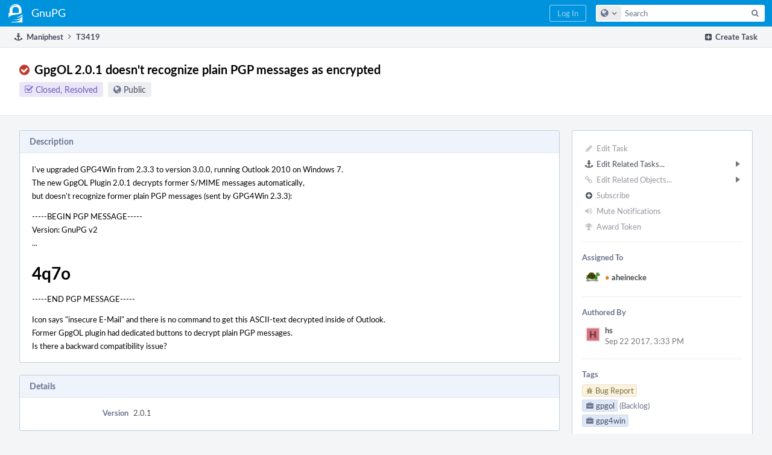

--- FILE ---
content_type: text/html; charset=UTF-8
request_url: https://dev.gnupg.org/T3419
body_size: 22421
content:
<!DOCTYPE html><html><head><meta charset="UTF-8" /><title>⚓ T3419 GpgOL 2.0.1 doesn&#039;t recognize plain PGP messages as encrypted</title><meta name="viewport" content="width=device-width, initial-scale=1, user-scalable=no" /><link rel="mask-icon" color="#3D4B67" href="https://files.gnupg.net/res/phabricator/58b71062/rsrc/favicons/mask-icon.svg" /><link rel="apple-touch-icon" sizes="76x76" href="https://files.gnupg.net/file/data/xwhqhpfhranshu6vh64g/PHID-FILE-evxnnwxvrnthpbnpamg6/favicon" /><link rel="apple-touch-icon" sizes="120x120" href="https://files.gnupg.net/file/data/5hi5aj473ui637ka5zda/PHID-FILE-k673mex3n4hxxk6kgi7e/favicon" /><link rel="apple-touch-icon" sizes="152x152" href="https://files.gnupg.net/file/data/uxhpk53r7joqurodq3wx/PHID-FILE-hdmgc56ryqk5v6kacznz/favicon" /><link rel="icon" id="favicon" href="https://files.gnupg.net/file/data/bvk6xrs6ncgt75gymr2t/PHID-FILE-b4uakc2azv3etarmvhnk/favicon" /><meta name="referrer" content="no-referrer" /><link rel="stylesheet" type="text/css" href="https://files.gnupg.net/res/defaultX/phabricator/84e2ded1/core.pkg.css" /><link rel="stylesheet" type="text/css" href="https://files.gnupg.net/res/defaultX/phabricator/35995d6d/maniphest.pkg.css" /><script type="text/javascript" src="https://files.gnupg.net/res/defaultX/phabricator/98e6504a/rsrc/externals/javelin/core/init.js"></script></head><body class="device-desktop platform-mac phui-theme-blue"><div class="main-page-frame" id="main-page-frame"><div id="phabricator-standard-page" class="phabricator-standard-page"><div class="phabricator-main-menu phabricator-main-menu-background" id="UQ0_142"><a class=" phabricator-core-user-menu phabricator-core-user-mobile-menu" href="#" role="button" data-sigil="phui-dropdown-menu" data-meta="0_348"><span class="aural-only">Page Menu</span><span class="visual-only phui-icon-view phui-font-fa fa-bars" data-meta="0_349" aria-hidden="true"></span><span class="caret"></span></a><a class="phabricator-main-menu-search-button phabricator-expand-application-menu" data-sigil="jx-toggle-class" data-meta="0_347"><span class="phabricator-menu-button-icon phui-icon-view phui-font-fa fa-search" id="UQ0_155"></span></a><a class="phabricator-main-menu-brand" href="/"><span class="aural-only">Home</span><span class="phabricator-main-menu-eye" style="background-size: 40px 40px; background-position: 0 0; background-image: url(https://files.gnupg.net/file/data/ssl3efjoghclnfwiighx/PHID-FILE-kf5bzzgd7awnuwgo5ycs/logo)"></span><span class="phabricator-wordmark"> GnuPG</span></a><ul class="phui-list-view phabricator-search-menu"><li class="phui-list-item-view phui-list-item-type-link phabricator-main-menu-search"><div class="" data-sigil=""><form action="/search/" method="POST"><input type="hidden" name="__csrf__" value="B@p3mwaebb27465c885d042f65" /><input type="hidden" name="__form__" value="1" /><div class="phabricator-main-menu-search-container"><input type="text" name="query" id="UQ0_156" autocomplete="off" autocorrect="off" autocapitalize="off" spellcheck="false" /><button id="UQ0_158" class="phui-icon-view phui-font-fa fa-search"><span class="aural-only">Search</span></button><button class="button dropdown has-icon phui-button-default phabricator-main-menu-search-dropdown" id="UQ0_159" data-sigil="global-search-dropdown" data-meta="0_350"><span class="aural-only">Configure Global Search</span><span class="visual-only phui-icon-view phui-font-fa fa-globe" data-sigil="global-search-dropdown-icon" data-meta="0_351" aria-hidden="true"></span><span class="caret"></span></button><input type="hidden" name="search:scope" value="all" data-sigil="global-search-dropdown-input" /><input type="hidden" id="UQ0_160" name="search:application" value="PhabricatorManiphestApplication" data-sigil="global-search-dropdown-app" /><input type="hidden" name="search:primary" value="true" /><div id="UQ0_157" class="phabricator-main-menu-search-target"></div></div></form></div></li></ul><a class=" phabricator-core-login-button" href="/auth/start/?next=%2FT3419" role="button"><div class="phui-button-text">Log In</div></a></div><div id="phabricator-standard-page-body" class="phabricator-standard-page-body"><div class="phui-crumbs-view phui-crumbs-border"><div class="phui-crumbs-actions"><a href="/maniphest/task/edit/nocreate/" class="phui-crumbs-action" data-sigil="workflow"><span class="visual-only phui-icon-view phui-font-fa fa-plus-square" data-meta="0_352" aria-hidden="true"></span><span class="phui-crumbs-action-name">Create Task</span></a></div><a href="/maniphest/" class="phui-crumb-view phui-crumb-has-icon"><span class="visual-only phui-icon-view phui-font-fa fa-anchor" data-meta="0_353" aria-hidden="true"></span><span class="phui-crumb-name"> Maniphest</span> </a><span class="visual-only phui-icon-view phui-font-fa fa-angle-right phui-crumb-divider phui-crumb-view" data-meta="0_354" aria-hidden="true"></span><span class="phui-crumb-view phabricator-last-crumb"><span class="phui-crumb-name"> T3419</span> </span></div><div class="phui-two-column-view phui-side-column-right "><div class="phui-two-column-container"><div class="phui-two-column-header"><div class="phui-header-shell phui-header-tall "><h1 class="phui-header-view"><div class="phui-header-row"><div class="phui-header-col2"><span class="phui-header-header"><span class="visual-only phui-icon-view phui-font-fa fa-check-circle red phui-header-icon" data-meta="0_343" aria-hidden="true"></span>GpgOL 2.0.1 doesn&#039;t recognize plain PGP messages as encrypted</span><div class="phui-header-subheader"><span class="phui-tag-view phui-tag-type-shade phui-tag-indigo phui-tag-shade phui-tag-icon-view "><span class="phui-tag-core "><span class="visual-only phui-icon-view phui-font-fa fa-check-square-o" data-meta="0_346" aria-hidden="true"></span>Closed, Resolved</span></span><span class="policy-header-callout"><span class="visual-only phui-icon-view phui-font-fa fa-globe bluegrey" data-meta="0_345" aria-hidden="true"></span><a class="policy-link" href="/policy/explain/PHID-TASK-pvstxu3ryc2bnm47lswr/view/" data-sigil="workflow">Public</a></span></div></div><div class="phui-header-col3"><div class="phui-header-action-links"><a class="button button-grey has-icon has-text phui-button-default phui-mobile-menu msl phui-header-action-link" href="#" role="button" data-sigil="phui-dropdown-menu" data-meta="0_341"><span class="visual-only phui-icon-view phui-font-fa fa-bars" data-meta="0_342" aria-hidden="true"></span><div class="phui-button-text">Actions</div></a></div></div></div></h1></div></div><div class="phui-two-column-content"><div class="phui-two-column-row grouped"><div class="phui-side-column"><div class=""><div class="phui-box phui-box-border phui-object-box mlt mll mlr phui-two-column-properties"><ul class="phabricator-action-list-view " id="UQ0_0"><li id="UQ0_115" class="phabricator-action-view phabricator-action-view-disabled phabricator-action-view-href action-has-icon" style=""><a href="/maniphest/task/edit/3419/" class="phabricator-action-view-item" data-sigil="workflow"><span class="visual-only phui-icon-view phui-font-fa fa-pencil grey phabricator-action-view-icon" data-meta="0_319" aria-hidden="true"></span>Edit Task</a></li><li id="UQ0_122" class="phabricator-action-view phabricator-action-view-submenu phabricator-action-view-href action-has-icon" style="" data-sigil="phui-submenu" data-meta="0_321"><a href="#" class="phabricator-action-view-item" data-sigil="keep-open"><span class="visual-only phui-icon-view phui-font-fa fa-anchor phabricator-action-view-icon" data-meta="0_320" aria-hidden="true"></span>Edit Related Tasks...<span class="caret-right" id="UQ0_116"></span></a></li><li id="UQ0_117" class="phabricator-action-view phabricator-action-view-href action-has-icon" style="display: none; margin-left: 16px;"><a href="/maniphest/task/edit/form/1/?parent=3419&amp;template=3419&amp;status=open" class="phabricator-action-view-item"><span class="visual-only phui-icon-view phui-font-fa fa-level-down phabricator-action-view-icon" data-meta="0_322" aria-hidden="true"></span>Create Subtask</a></li><li id="UQ0_118" class="phabricator-action-view phabricator-action-view-disabled phabricator-action-view-href action-has-icon" style="display: none; margin-left: 16px;"><a href="/search/rel/task.has-parent/PHID-TASK-pvstxu3ryc2bnm47lswr/" class="phabricator-action-view-item" data-sigil="workflow"><span class="visual-only phui-icon-view phui-font-fa fa-chevron-circle-up grey phabricator-action-view-icon" data-meta="0_323" aria-hidden="true"></span>Edit Parent Tasks</a></li><li id="UQ0_119" class="phabricator-action-view phabricator-action-view-disabled phabricator-action-view-href action-has-icon" style="display: none; margin-left: 16px;"><a href="/search/rel/task.has-subtask/PHID-TASK-pvstxu3ryc2bnm47lswr/" class="phabricator-action-view-item" data-sigil="workflow"><span class="visual-only phui-icon-view phui-font-fa fa-chevron-circle-down grey phabricator-action-view-icon" data-meta="0_324" aria-hidden="true"></span>Edit Subtasks</a></li><li id="UQ0_120" class="phabricator-action-view phabricator-action-view-disabled phabricator-action-view-href action-has-icon" style="display: none; margin-left: 16px;"><a href="/search/rel/task.merge-in/PHID-TASK-pvstxu3ryc2bnm47lswr/" class="phabricator-action-view-item" data-sigil="workflow"><span class="visual-only phui-icon-view phui-font-fa fa-compress grey phabricator-action-view-icon" data-meta="0_325" aria-hidden="true"></span>Merge Duplicates In</a></li><li id="UQ0_121" class="phabricator-action-view phabricator-action-view-disabled phabricator-action-view-href action-has-icon" style="display: none; margin-left: 16px;"><a href="/search/rel/task.close-as-duplicate/PHID-TASK-pvstxu3ryc2bnm47lswr/" class="phabricator-action-view-item" data-sigil="workflow"><span class="visual-only phui-icon-view phui-font-fa fa-times grey phabricator-action-view-icon" data-meta="0_326" aria-hidden="true"></span>Close As Duplicate</a></li><li id="UQ0_132" class="phabricator-action-view phabricator-action-view-disabled phabricator-action-view-submenu phabricator-action-view-href action-has-icon" style="" data-sigil="phui-submenu" data-meta="0_328"><a href="#" class="phabricator-action-view-item" data-sigil="keep-open"><span class="visual-only phui-icon-view phui-font-fa fa-link grey phabricator-action-view-icon" data-meta="0_327" aria-hidden="true"></span>Edit Related Objects...<span class="caret-right" id="UQ0_128"></span></a></li><li id="UQ0_129" class="phabricator-action-view phabricator-action-view-disabled phabricator-action-view-href action-has-icon" style="display: none; margin-left: 16px;"><a href="/search/rel/task.has-commit/PHID-TASK-pvstxu3ryc2bnm47lswr/" class="phabricator-action-view-item" data-sigil="workflow"><span class="visual-only phui-icon-view phui-font-fa fa-code grey phabricator-action-view-icon" data-meta="0_329" aria-hidden="true"></span>Edit Commits</a></li><li id="UQ0_130" class="phabricator-action-view phabricator-action-view-disabled phabricator-action-view-href action-has-icon" style="display: none; margin-left: 16px;"><a href="/search/rel/task.has-mock/PHID-TASK-pvstxu3ryc2bnm47lswr/" class="phabricator-action-view-item" data-sigil="workflow"><span class="visual-only phui-icon-view phui-font-fa fa-camera-retro grey phabricator-action-view-icon" data-meta="0_330" aria-hidden="true"></span>Edit Mocks</a></li><li id="UQ0_131" class="phabricator-action-view phabricator-action-view-disabled phabricator-action-view-href action-has-icon" style="display: none; margin-left: 16px;"><a href="/search/rel/task.has-revision/PHID-TASK-pvstxu3ryc2bnm47lswr/" class="phabricator-action-view-item" data-sigil="workflow"><span class="visual-only phui-icon-view phui-font-fa fa-cog grey phabricator-action-view-icon" data-meta="0_331" aria-hidden="true"></span>Edit Revisions</a></li><li id="UQ0_137" class="phabricator-action-view phabricator-action-view-disabled phabricator-action-view-href action-has-icon" style=""><form action="/subscriptions/add/PHID-TASK-pvstxu3ryc2bnm47lswr/" method="POST" data-sigil="workflow"><input type="hidden" name="__csrf__" value="B@p3mwaebb27465c885d042f65" /><input type="hidden" name="__form__" value="1" /><button class="phabricator-action-view-item"><span class="visual-only phui-icon-view phui-font-fa fa-plus-circle grey phabricator-action-view-icon" data-meta="0_332" aria-hidden="true"></span>Subscribe</button></form></li><li id="UQ0_139" class="phabricator-action-view phabricator-action-view-disabled phabricator-action-view-href action-has-icon" style=""><a href="/subscriptions/mute/PHID-TASK-pvstxu3ryc2bnm47lswr/" class="phabricator-action-view-item" data-sigil="workflow"><span class="visual-only phui-icon-view phui-font-fa fa-volume-up grey phabricator-action-view-icon" data-meta="0_333" aria-hidden="true"></span>Mute Notifications</a></li><li id="UQ0_141" class="phabricator-action-view phabricator-action-view-disabled phabricator-action-view-href action-has-icon" style=""><a href="/token/give/PHID-TASK-pvstxu3ryc2bnm47lswr/" class="phabricator-action-view-item" data-sigil="workflow"><span class="visual-only phui-icon-view phui-font-fa fa-trophy grey phabricator-action-view-icon" data-meta="0_334" aria-hidden="true"></span>Award Token</a></li></ul><div class="phui-curtain-panel "><div class="phui-curtain-panel-header">Assigned To</div><div class="phui-curtain-panel-body"><div class="phui-curtain-object-ref-list-view "><div class="phui-curtain-object-ref-view "><table><tbody><tr class="phui-curtain-object-ref-view-without-content"><td class="phui-curtain-object-ref-view-image-cell"><a style="background-image: url(https://files.gnupg.net/file/data/sfvve3lsxohnlgzffyah/PHID-FILE-fhtdpzzzzqwr56efyl6j/profile)" href="/p/aheinecke/" class="visual-only" aria-hidden="true"></a></td><td class="phui-curtain-object-ref-view-title-cell"><a href="/p/aheinecke/" class="phui-handle handle-availability-partial phui-link-person"><span class="perfect-circle">•</span> aheinecke</a></td></tr></tbody></table></div></div></div></div><div class="phui-curtain-panel "><div class="phui-curtain-panel-header">Authored By</div><div class="phui-curtain-panel-body"><div class="phui-curtain-object-ref-list-view "><div class="phui-curtain-object-ref-view "><table><tbody><tr class="phui-curtain-object-ref-view-with-content"><td rowspan="2" class="phui-curtain-object-ref-view-image-cell"><a style="background-image: url(https://files.gnupg.net/file/data/w33t7vx2ymbrmtxw6hgh/PHID-FILE-dae5cpjpyydtyehjvygz/alphanumeric_lato-dark_H.png-_d67381-255%2C255%2C255%2C0.4.png)" href="/p/hs/" class="visual-only" aria-hidden="true"></a></td><td class="phui-curtain-object-ref-view-title-cell"><a href="/p/hs/" class="phui-handle phui-link-person">hs</a></td></tr><tr><td class="phui-curtain-object-ref-view-epoch-cell"><span class="screen-only">Sep 22 2017, 3:33 PM</span><span class="print-only" aria-hidden="true">2017-09-22 15:33:38 (UTC+2)</span></td></tr></tbody></table></div></div></div></div><div class="phui-curtain-panel "><div class="phui-curtain-panel-header">Tags</div><div class="phui-curtain-panel-body"><ul class="phabricator-handle-tag-list "><li class="phabricator-handle-tag-list-item"><a href="/tag/bug_report/" class="phui-tag-view phui-tag-type-shade phui-tag-yellow phui-tag-shade phui-tag-icon-view " data-sigil="hovercard" data-meta="0_336"><span class="phui-tag-core "><span class="visual-only phui-icon-view phui-font-fa fa-bug" data-meta="0_335" aria-hidden="true"></span>Bug Report</span></a></li><li class="phabricator-handle-tag-list-item"><a href="/tag/gpgol/" class="phui-tag-view phui-tag-type-shade phui-tag-blue phui-tag-shade phui-tag-icon-view " data-sigil="hovercard" data-meta="0_338"><span class="phui-tag-core "><span class="visual-only phui-icon-view phui-font-fa fa-briefcase" data-meta="0_337" aria-hidden="true"></span>gpgol</span></a> <a href="/project/board/16/" class="maniphest-board-link">(Backlog)</a></li><li class="phabricator-handle-tag-list-item"><a href="/tag/gpg4win/" class="phui-tag-view phui-tag-type-shade phui-tag-blue phui-tag-shade phui-tag-icon-view " data-sigil="hovercard" data-meta="0_340"><span class="phui-tag-core "><span class="visual-only phui-icon-view phui-font-fa fa-briefcase" data-meta="0_339" aria-hidden="true"></span>gpg4win</span></a></li></ul></div></div><div class="phui-curtain-panel "><div class="phui-curtain-panel-header">Subscribers</div><div class="phui-curtain-panel-body"><div class="phui-curtain-object-ref-list-view "><div class="phui-curtain-object-ref-view "><table><tbody><tr class="phui-curtain-object-ref-view-without-content"><td class="phui-curtain-object-ref-view-image-cell"><a style="background-image: url(https://files.gnupg.net/file/data/j5glmerkgiejzii6yt5t/PHID-FILE-a34pvjqdkg7qxxilngco/alphanumeric_lato-dark_C.png-_b4c4ad-0%2C0%2C0%2C0.3.png)" href="/p/cdeibert/" class="visual-only" aria-hidden="true"></a></td><td class="phui-curtain-object-ref-view-title-cell"><a href="/p/cdeibert/" class="phui-handle phui-link-person">cdeibert</a></td></tr></tbody></table></div><div class="phui-curtain-object-ref-view "><table><tbody><tr class="phui-curtain-object-ref-view-without-content"><td class="phui-curtain-object-ref-view-image-cell"><a style="background-image: url(https://files.gnupg.net/file/data/hdrt5oda5bnfzknf4j2f/PHID-FILE-yi65kwjp2ne4ua5rjsrw/alphanumeric_lato-white_H.png-_ecb2c3-0%2C0%2C0%2C0.3.png)" href="/p/HB1000/" class="visual-only" aria-hidden="true"></a></td><td class="phui-curtain-object-ref-view-title-cell"><a href="/p/HB1000/" class="phui-handle phui-link-person">HB1000</a></td></tr></tbody></table></div><div class="phui-curtain-object-ref-view "><table><tbody><tr class="phui-curtain-object-ref-view-without-content"><td class="phui-curtain-object-ref-view-image-cell"><a style="background-image: url(https://files.gnupg.net/file/data/w33t7vx2ymbrmtxw6hgh/PHID-FILE-dae5cpjpyydtyehjvygz/alphanumeric_lato-dark_H.png-_d67381-255%2C255%2C255%2C0.4.png)" href="/p/hs/" class="visual-only" aria-hidden="true"></a></td><td class="phui-curtain-object-ref-view-title-cell"><a href="/p/hs/" class="phui-handle phui-link-person">hs</a></td></tr></tbody></table></div><div class="phui-curtain-object-ref-view "><table><tbody><tr class="phui-curtain-object-ref-view-without-content"><td class="phui-curtain-object-ref-view-image-cell"><a style="background-image: url(https://files.gnupg.net/file/data/ssorbl2cst6uzi7xbf7c/PHID-FILE-a6mdrggljooxlknetwqr/alphanumeric_lato-white_J.png-_57c2c3-0%2C0%2C0%2C0.3.png)" href="/p/JochenSaalfeld/" class="visual-only" aria-hidden="true"></a></td><td class="phui-curtain-object-ref-view-title-cell"><a href="/p/JochenSaalfeld/" class="phui-handle phui-link-person">JochenSaalfeld</a></td></tr></tbody></table></div><div class="phui-curtain-object-ref-view "><table><tbody><tr class="phui-curtain-object-ref-view-without-content"><td class="phui-curtain-object-ref-view-image-cell"><a style="background-image: url(https://files.gnupg.net/file/data/6o6smskmk6eruttmzlru/PHID-FILE-2p4q674a3yzfoyaim337/alphanumeric_lato-dark_P.png-_6bafb6-0%2C0%2C0%2C0.3.png)" href="/p/pzeier/" class="visual-only" aria-hidden="true"></a></td><td class="phui-curtain-object-ref-view-title-cell"><a href="/p/pzeier/" class="phui-handle phui-link-person">pzeier</a></td></tr></tbody></table></div></div></div></div></div></div></div><div class="phui-main-column"><div class="phui-box phui-box-border phui-object-box mlt mll mlr phui-box-blue-property "><div class="phui-header-shell "><h1 class="phui-header-view"><div class="phui-header-row"><div class="phui-header-col2"><span class="phui-header-header">Description</span></div><div class="phui-header-col3"></div></div></h1></div><div class="phui-property-list-section"><div class="phui-property-list-text-content"><div class="phabricator-remarkup"><div class="phabricator-remarkup"><p>I&#039;ve upgraded GPG4Win from 2.3.3 to version 3.0.0, running Outlook 2010 on Windows 7.<br />
The new GpgOL Plugin 2.0.1 decrypts former S/MIME messages automatically,<br />
but doesn&#039;t recognize former plain PGP messages (sent by GPG4Win 2.3.3):</p>

<p>-----BEGIN PGP MESSAGE----- <br />
Version: GnuPG v2 <br />
...</p>

<h2 class="remarkup-header">4q7o</h2>

<p>-----END PGP MESSAGE-----</p>

<p>Icon says &quot;insecure E-Mail&quot; and there is no command to get this ASCII-text decrypted inside of Outlook.<br />
Former GpgOL plugin had dedicated buttons to decrypt plain PGP messages.<br />
Is there a backward compatibility issue?</p></div></div></div></div></div><div class="phui-box phui-box-border phui-object-box mlt mll mlr phui-box-blue-property "><div class="phui-header-shell "><h1 class="phui-header-view"><div class="phui-header-row"><div class="phui-header-col2"><span class="phui-header-header">Details</span></div><div class="phui-header-col3"></div></div></h1></div><div class="phui-property-list-section"><div class="phui-property-list-container grouped"><div class="phui-property-list-properties-wrap "><dl class="phui-property-list-properties"><dt class="phui-property-list-key">Version </dt><dd class="phui-property-list-value">2.0.1 </dd></dl></div></div></div></div><div class="phui-box phui-box-border phui-object-box mlt mll mlr phui-object-box-collapsed phui-box-blue-property "><div class="phui-header-shell "><h1 class="phui-header-view"><div class="phui-header-row"><div class="phui-header-col2"><span class="phui-header-header">Revisions and Commits</span></div><div class="phui-header-col3"></div></div></h1></div><div class="aphront-table-wrap"><table class="aphront-table-view"><tr class="alt"><td class="row-divider" colspan="4"><a href="/source/gpgol/" class="phui-handle">rO GpgOL</a></td></tr><tr><td class="indent center aphront-table-view-nodevice"><span class="visual-only phui-icon-view phui-font-fa fa-code" data-meta="0_2" aria-hidden="true"></span></td><td class="wide pri object-link"><span class="object-name">rOb8276a4f3ace</span> <a href="/rOb8276a4f3acecee2e467c0530007aedc9db5936a" data-sigil="hovercard" data-meta="0_0">Take plain body from OOM and not MAPI</a></td></tr><tr class="alt"><td class="indent center aphront-table-view-nodevice"><span class="visual-only phui-icon-view phui-font-fa fa-code" data-meta="0_3" aria-hidden="true"></span></td><td class="wide pri object-link"><span class="object-name">rO093da39ab373</span> <a href="/rO093da39ab37307e5b80dac4d58943f6a1518bb69" data-sigil="hovercard" data-meta="0_1">Handle ms-tnef classified PGP/Inline mails</a></td></tr></table></div></div><div class="phui-box phui-box-border phui-object-box mlt mll mlr phui-box-blue-property "><div class="phui-header-shell "><h1 class="phui-header-view"><div class="phui-header-row"><div class="phui-header-col2"><span class="phui-header-header">Related Objects</span></div><div class="phui-header-col3"></div></div></h1></div><div class=" " data-sigil="phui-tab-group-view" data-meta="0_9"><ul class="phui-list-view phui-list-navbar phui-list-navbar-horizontal "><li class="phui-list-item-view phui-list-item-type-link phui-list-item-selected " data-sigil="phui-tab-view" data-meta="0_10"><a href="#" class="phui-list-item-href" data-sigil=""><span class="phui-list-item-name">Mentions</span></a></li></ul><div id="UQ0_2"><div class=""><div class="phui-property-list-section"><div class="phui-property-list-container grouped"><div class="phui-property-list-properties-wrap "><dl class="phui-property-list-properties"><dt class="phui-property-list-key">Mentioned In </dt><dd class="phui-property-list-value"><span class=""><a href="/T4267" class="phui-handle handle-status-closed" data-sigil="hovercard" data-meta="0_4">T4267: X.509 mails will not be decrypted</a><br /><a href="/T3802" class="phui-handle handle-status-closed" data-sigil="hovercard" data-meta="0_5">T3802: GpgOL fails to decrypt email sent from Evolution/Apple Mail via Office365</a><br /><a href="/T3614" class="phui-handle handle-status-closed" data-sigil="hovercard" data-meta="0_6">T3614: GpgOL: Wrong plaintext body part when saved / sent from drafts</a></span> </dd><dt class="phui-property-list-key">Mentioned Here </dt><dd class="phui-property-list-value"><span class=""><a href="/T3614" class="phui-handle handle-status-closed" data-sigil="hovercard" data-meta="0_7">T3614: GpgOL: Wrong plaintext body part when saved / sent from drafts</a><br /><a href="/T3523" class="phui-handle handle-status-closed" data-sigil="hovercard" data-meta="0_8">T3523: GpgOL - Outlook running out of resorces</a></span> </dd></dl></div></div></div></div></div></div></div><div class="phui-timeline-view" id="UQ0_3"><h3 class="aural-only">Event Timeline</h3><div class="phui-timeline-event-view phui-timeline-spacer"></div><div class="phui-timeline-shell" data-sigil="transaction anchor-container" data-meta="0_58"><div class="phui-timeline-event-view phui-timeline-minor-event"><div class="phui-timeline-content"><a style="background-image: url(https://files.gnupg.net/file/data/w33t7vx2ymbrmtxw6hgh/PHID-FILE-dae5cpjpyydtyehjvygz/alphanumeric_lato-dark_H.png-_d67381-255%2C255%2C255%2C0.4.png)" class="visual-only phui-timeline-image" href="/p/hs/" aria-hidden="true"></a><div class="phui-timeline-wedge" style=""></div><div class="phui-timeline-group"><a name="103633" id="103633" class="phabricator-anchor-view"></a><div class="phui-timeline-title phui-timeline-title-with-icon"><span class="phui-timeline-icon-fill"><span class="visual-only phui-icon-view phui-font-fa fa-pencil phui-timeline-icon" data-meta="0_57" aria-hidden="true"></span></span><a href="/p/hs/" class="phui-handle phui-link-person">hs</a> created this task.<span class="phui-timeline-extra"><a href="#103633" data-sigil="has-tooltip" data-meta="0_56"><span class="screen-only">Sep 22 2017, 3:33 PM</span><span class="print-only" aria-hidden="true">2017-09-22 15:33:38 (UTC+2)</span></a></span></div></div></div></div></div><div class="phui-timeline-event-view phui-timeline-spacer"></div><div class="phui-timeline-shell" data-sigil="transaction anchor-container" data-meta="0_67"><div class="phui-timeline-event-view phui-timeline-major-event"><div class="phui-timeline-content"><a style="background-image: url(https://files.gnupg.net/file/data/hdrt5oda5bnfzknf4j2f/PHID-FILE-yi65kwjp2ne4ua5rjsrw/alphanumeric_lato-white_H.png-_ecb2c3-0%2C0%2C0%2C0.3.png)" class="visual-only phui-timeline-image" href="/p/HB1000/" aria-hidden="true"></a><div class="phui-timeline-wedge" style=""></div><div class="phui-timeline-group"><div class="phui-timeline-inner-content"><a name="104124" id="104124" class="phabricator-anchor-view"></a><div class="phui-timeline-title phui-timeline-title-with-icon phui-timeline-title-with-menu"><span class="phui-timeline-icon-fill"><span class="visual-only phui-icon-view phui-font-fa fa-user-plus phui-timeline-icon" data-meta="0_66" aria-hidden="true"></span></span><a href="/p/HB1000/" class="phui-handle phui-link-person">HB1000</a> added a subscriber: <a href="/p/HB1000/" class="phui-handle phui-link-person" data-sigil="hovercard" data-meta="0_26">HB1000</a>.<span class="phui-timeline-extra"><a href="#104124" data-sigil="has-tooltip" data-meta="0_65"><span class="screen-only">Oct 11 2017, 9:38 AM</span><span class="print-only" aria-hidden="true">2017-10-11 09:38:15 (UTC+2)</span></a></span></div><a href="#" class="phui-timeline-menu" aria-haspopup="true" aria-expanded="false" data-sigil="phui-dropdown-menu" data-meta="0_63"><span class="aural-only">Comment Actions</span><span class="visual-only phui-icon-view phui-font-fa fa-caret-down" data-meta="0_64" aria-hidden="true"></span></a><div class="phui-timeline-core-content"><span class="transaction-comment" data-sigil="transaction-comment" data-meta="0_25"><div class="phabricator-remarkup"><p>Do you have any idea about this issue?<br />
Exactly same behaviour here.<br />
Windows 7 Enterprise 64-Bit, Outlook 2010 (Version 14.0.7188.5002, 32-Bit), GpgOL 2.0.1<br />
Tell me if you need any diagnostic logs, ...</p></div></span></div></div></div></div></div></div><div class="phui-timeline-event-view phui-timeline-spacer"></div><div class="phui-timeline-shell" data-sigil="transaction anchor-container" data-meta="0_76"><div class="phui-timeline-event-view phui-timeline-major-event"><div class="phui-timeline-content"><a style="background-image: url(https://files.gnupg.net/file/data/6o6smskmk6eruttmzlru/PHID-FILE-2p4q674a3yzfoyaim337/alphanumeric_lato-dark_P.png-_6bafb6-0%2C0%2C0%2C0.3.png)" class="visual-only phui-timeline-image" href="/p/pzeier/" aria-hidden="true"></a><div class="phui-timeline-wedge" style=""></div><div class="phui-timeline-group"><div class="phui-timeline-inner-content"><a name="104158" id="104158" class="phabricator-anchor-view"></a><div class="phui-timeline-title phui-timeline-title-with-icon phui-timeline-title-with-menu"><span class="phui-timeline-icon-fill"><span class="visual-only phui-icon-view phui-font-fa fa-user-plus phui-timeline-icon" data-meta="0_75" aria-hidden="true"></span></span><a href="/p/pzeier/" class="phui-handle phui-link-person">pzeier</a> added a subscriber: <a href="/p/pzeier/" class="phui-handle phui-link-person" data-sigil="hovercard" data-meta="0_28">pzeier</a>.<span class="phui-timeline-extra"><a href="#104158" data-sigil="has-tooltip" data-meta="0_74"><span class="screen-only">Oct 12 2017, 6:57 PM</span><span class="print-only" aria-hidden="true">2017-10-12 18:57:04 (UTC+2)</span></a></span></div><a href="#" class="phui-timeline-menu" aria-haspopup="true" aria-expanded="false" data-sigil="phui-dropdown-menu" data-meta="0_72"><span class="aural-only">Comment Actions</span><span class="visual-only phui-icon-view phui-font-fa fa-caret-down" data-meta="0_73" aria-hidden="true"></span></a><div class="phui-timeline-core-content"><span class="transaction-comment" data-sigil="transaction-comment" data-meta="0_27"><div class="phabricator-remarkup"><p>Confirmed. Same behaviour and environment as described by HB1000 but with Windows 8.1 x64.<br />
Outlook displays a message inside the mail &quot;decrypting message...&quot; (something like that) and then the message window is blanc as if there is no content.</p></div></span></div></div></div></div></div></div><div class="phui-timeline-event-view phui-timeline-spacer"></div><div class="phui-timeline-shell" data-sigil="transaction anchor-container" data-meta="0_85"><div class="phui-timeline-event-view phui-timeline-major-event"><div class="phui-timeline-content"><a style="background-image: url(https://files.gnupg.net/file/data/ssorbl2cst6uzi7xbf7c/PHID-FILE-a6mdrggljooxlknetwqr/alphanumeric_lato-white_J.png-_57c2c3-0%2C0%2C0%2C0.3.png)" class="visual-only phui-timeline-image" href="/p/JochenSaalfeld/" aria-hidden="true"></a><div class="phui-timeline-wedge" style=""></div><div class="phui-timeline-group"><div class="phui-timeline-inner-content"><a name="104266" id="104266" class="phabricator-anchor-view"></a><div class="phui-timeline-title phui-timeline-title-with-icon phui-timeline-title-with-menu"><span class="phui-timeline-icon-fill"><span class="visual-only phui-icon-view phui-font-fa fa-user-plus phui-timeline-icon" data-meta="0_84" aria-hidden="true"></span></span><a href="/p/JochenSaalfeld/" class="phui-handle phui-link-person">JochenSaalfeld</a> added a subscriber: <a href="/p/JochenSaalfeld/" class="phui-handle phui-link-person" data-sigil="hovercard" data-meta="0_30">JochenSaalfeld</a>.<span class="phui-timeline-extra"><a href="#104266" data-sigil="has-tooltip" data-meta="0_83"><span class="screen-only">Oct 16 2017, 2:35 PM</span><span class="print-only" aria-hidden="true">2017-10-16 14:35:54 (UTC+2)</span></a></span></div><a href="#" class="phui-timeline-menu" aria-haspopup="true" aria-expanded="false" data-sigil="phui-dropdown-menu" data-meta="0_81"><span class="aural-only">Comment Actions</span><span class="visual-only phui-icon-view phui-font-fa fa-caret-down" data-meta="0_82" aria-hidden="true"></span></a><div class="phui-timeline-core-content"><span class="transaction-comment" data-sigil="transaction-comment" data-meta="0_29"><div class="phabricator-remarkup"><p>Can you relate to the issue described in the <a href="https://wald.intevation.org/forum/message.php?msg_id=5264&amp;group_id=11" class="remarkup-link" target="_blank" rel="noreferrer">GPG4win Forums</a>?</p></div></span></div></div></div></div></div></div><div class="phui-timeline-event-view phui-timeline-spacer"></div><div class="phui-timeline-shell" data-sigil="transaction anchor-container" data-meta="0_94"><div class="phui-timeline-event-view phui-timeline-major-event"><div class="phui-timeline-content"><a style="background-image: url(https://files.gnupg.net/file/data/j5glmerkgiejzii6yt5t/PHID-FILE-a34pvjqdkg7qxxilngco/alphanumeric_lato-dark_C.png-_b4c4ad-0%2C0%2C0%2C0.3.png)" class="visual-only phui-timeline-image" href="/p/cdeibert/" aria-hidden="true"></a><div class="phui-timeline-wedge" style=""></div><div class="phui-timeline-group"><div class="phui-timeline-inner-content"><a name="104717" id="104717" class="phabricator-anchor-view"></a><div class="phui-timeline-title phui-timeline-title-with-icon phui-timeline-title-with-menu"><span class="phui-timeline-icon-fill"><span class="visual-only phui-icon-view phui-font-fa fa-user-plus phui-timeline-icon" data-meta="0_93" aria-hidden="true"></span></span><a href="/p/cdeibert/" class="phui-handle phui-link-person">cdeibert</a> added a subscriber: <a href="/p/cdeibert/" class="phui-handle phui-link-person" data-sigil="hovercard" data-meta="0_32">cdeibert</a>.<span class="phui-timeline-extra"><a href="#104717" data-sigil="has-tooltip" data-meta="0_92"><span class="screen-only">Oct 25 2017, 11:58 AM</span><span class="print-only" aria-hidden="true">2017-10-25 11:58:06 (UTC+2)</span></a></span></div><a href="#" class="phui-timeline-menu" aria-haspopup="true" aria-expanded="false" data-sigil="phui-dropdown-menu" data-meta="0_90"><span class="aural-only">Comment Actions</span><span class="visual-only phui-icon-view phui-font-fa fa-caret-down" data-meta="0_91" aria-hidden="true"></span></a><div class="phui-timeline-core-content"><span class="transaction-comment" data-sigil="transaction-comment" data-meta="0_31"><div class="phabricator-remarkup"><p>Confirmed, this is the exact same problem!</p></div></span></div></div></div></div></div></div><div class="phui-timeline-event-view phui-timeline-spacer"></div><div class="phui-timeline-shell phui-timeline-green" data-sigil="transaction anchor-container" data-meta="0_103"><div class="phui-timeline-event-view phui-timeline-major-event"><div class="phui-timeline-content"><a style="background-image: url(https://files.gnupg.net/file/data/ssorbl2cst6uzi7xbf7c/PHID-FILE-a6mdrggljooxlknetwqr/alphanumeric_lato-white_J.png-_57c2c3-0%2C0%2C0%2C0.3.png)" class="visual-only phui-timeline-image" href="/p/JochenSaalfeld/" aria-hidden="true"></a><div class="phui-timeline-wedge" style=""></div><div class="phui-timeline-group"><div class="phui-timeline-inner-content"><a name="105969" id="105969" class="phabricator-anchor-view"></a><div class="phui-timeline-title phui-timeline-title-with-icon phui-timeline-title-with-menu"><span class="phui-timeline-icon-fill fill-has-color phui-timeline-icon-fill-green"><span class="visual-only phui-icon-view phui-font-fa fa-user phui-timeline-icon" data-meta="0_102" aria-hidden="true"></span></span><a href="/p/JochenSaalfeld/" class="phui-handle phui-link-person">JochenSaalfeld</a> claimed this task.<span class="phui-timeline-extra"><a href="#105969" data-sigil="has-tooltip" data-meta="0_101"><span class="screen-only">Nov 21 2017, 1:00 PM</span><span class="print-only" aria-hidden="true">2017-11-21 13:00:56 (UTC+1)</span></a></span></div><a href="#" class="phui-timeline-menu" aria-haspopup="true" aria-expanded="false" data-sigil="phui-dropdown-menu" data-meta="0_99"><span class="aural-only">Comment Actions</span><span class="visual-only phui-icon-view phui-font-fa fa-caret-down" data-meta="0_100" aria-hidden="true"></span></a><div class="phui-timeline-core-content"><span class="transaction-comment" data-sigil="transaction-comment" data-meta="0_33"><div class="phabricator-remarkup"><p><a href="/p/cdeibert/" class="phui-tag-view phui-tag-type-person " data-sigil="hovercard" data-meta="0_11"><span class="phui-tag-core phui-tag-color-person">@cdeibert</span></a>, can you may check if this error still exists with the freshly released Version 3.0.1 of Gpg4win?</p></div></span></div></div></div></div></div></div><div class="phui-timeline-event-view phui-timeline-spacer"></div><div class="phui-timeline-shell" data-sigil="transaction anchor-container" data-meta="0_112"><div class="phui-timeline-event-view phui-timeline-major-event"><div class="phui-timeline-content"><a style="background-image: url(https://files.gnupg.net/file/data/w33t7vx2ymbrmtxw6hgh/PHID-FILE-dae5cpjpyydtyehjvygz/alphanumeric_lato-dark_H.png-_d67381-255%2C255%2C255%2C0.4.png)" class="visual-only phui-timeline-image" href="/p/hs/" aria-hidden="true"></a><div class="phui-timeline-wedge" style=""></div><div class="phui-timeline-group"><div class="phui-timeline-inner-content"><a name="105989" id="105989" class="phabricator-anchor-view"></a><div class="phui-timeline-title phui-timeline-title-with-icon phui-timeline-title-with-menu"><span class="phui-timeline-icon-fill"><span class="visual-only phui-icon-view phui-font-fa fa-comment phui-timeline-icon" data-meta="0_111" aria-hidden="true"></span></span><a href="/p/hs/" class="phui-handle phui-link-person">hs</a> added a comment.<span class="phui-timeline-extra"><a href="#105989" data-sigil="has-tooltip" data-meta="0_110"><span class="screen-only">Nov 21 2017, 5:17 PM</span><span class="print-only" aria-hidden="true">2017-11-21 17:17:06 (UTC+1)</span></a></span></div><a href="#" class="phui-timeline-menu" aria-haspopup="true" aria-expanded="false" data-sigil="phui-dropdown-menu" data-meta="0_108"><span class="aural-only">Comment Actions</span><span class="visual-only phui-icon-view phui-font-fa fa-caret-down" data-meta="0_109" aria-hidden="true"></span></a><div class="phui-timeline-core-content"><span class="transaction-comment" data-sigil="transaction-comment" data-meta="0_34"><div class="phabricator-remarkup"><p>Just installed Version 3.0.1. From a first glimpse, it seems to work more stable in Outlook context.<br />
But decrypting older plain text messages still fails.<br />
Using GPA (copying PGP ASCII text into dashboard) decrypts contents without error.<br />
-----BEGIN PGP MESSAGE-----<br />
Version: GnuPG v2<br />
...<br />
-----END PGP MESSAGE-----</p></div></span></div></div></div></div></div></div><div class="phui-timeline-event-view phui-timeline-spacer"></div><div class="phui-timeline-shell" data-sigil="transaction anchor-container" data-meta="0_121"><div class="phui-timeline-event-view phui-timeline-major-event"><div class="phui-timeline-content"><a style="background-image: url(https://files.gnupg.net/file/data/j5glmerkgiejzii6yt5t/PHID-FILE-a34pvjqdkg7qxxilngco/alphanumeric_lato-dark_C.png-_b4c4ad-0%2C0%2C0%2C0.3.png)" class="visual-only phui-timeline-image" href="/p/cdeibert/" aria-hidden="true"></a><div class="phui-timeline-wedge" style=""></div><div class="phui-timeline-group"><div class="phui-timeline-inner-content"><a name="106027" id="106027" class="phabricator-anchor-view"></a><div class="phui-timeline-title phui-timeline-title-with-icon phui-timeline-title-with-menu"><span class="phui-timeline-icon-fill"><span class="visual-only phui-icon-view phui-font-fa fa-comment phui-timeline-icon" data-meta="0_120" aria-hidden="true"></span></span><a href="/p/cdeibert/" class="phui-handle phui-link-person">cdeibert</a> added a comment.<span class="phui-timeline-extra"><a href="#106027" data-sigil="has-tooltip" data-meta="0_119"><span class="screen-only">Nov 22 2017, 7:33 AM</span><span class="print-only" aria-hidden="true">2017-11-22 07:33:26 (UTC+1)</span></a></span></div><a href="#" class="phui-timeline-menu" aria-haspopup="true" aria-expanded="false" data-sigil="phui-dropdown-menu" data-meta="0_117"><span class="aural-only">Comment Actions</span><span class="visual-only phui-icon-view phui-font-fa fa-caret-down" data-meta="0_118" aria-hidden="true"></span></a><div class="phui-timeline-core-content"><span class="transaction-comment" data-sigil="transaction-comment" data-meta="0_35"><div class="phabricator-remarkup"><p>Hi, also installed 3.0.1. For me decrypting older plain text messages now works!</p></div></span></div></div></div></div></div></div><div class="phui-timeline-event-view phui-timeline-spacer"></div><div class="phui-timeline-shell" data-sigil="transaction anchor-container" data-meta="0_130"><div class="phui-timeline-event-view phui-timeline-major-event"><div class="phui-timeline-content"><a style="background-image: url(https://files.gnupg.net/file/data/ssorbl2cst6uzi7xbf7c/PHID-FILE-a6mdrggljooxlknetwqr/alphanumeric_lato-white_J.png-_57c2c3-0%2C0%2C0%2C0.3.png)" class="visual-only phui-timeline-image" href="/p/JochenSaalfeld/" aria-hidden="true"></a><div class="phui-timeline-wedge" style=""></div><div class="phui-timeline-group"><div class="phui-timeline-inner-content"><a name="106028" id="106028" class="phabricator-anchor-view"></a><div class="phui-timeline-title phui-timeline-title-with-icon phui-timeline-title-with-menu"><span class="phui-timeline-icon-fill"><span class="visual-only phui-icon-view phui-font-fa fa-comment phui-timeline-icon" data-meta="0_129" aria-hidden="true"></span></span><a href="/p/JochenSaalfeld/" class="phui-handle phui-link-person">JochenSaalfeld</a> added a comment.<span class="phui-timeline-extra"><a href="#106028" data-sigil="has-tooltip" data-meta="0_128"><span class="screen-only">Nov 22 2017, 9:15 AM</span><span class="print-only" aria-hidden="true">2017-11-22 09:15:33 (UTC+1)</span></a></span></div><a href="#" class="phui-timeline-menu" aria-haspopup="true" aria-expanded="false" data-sigil="phui-dropdown-menu" data-meta="0_126"><span class="aural-only">Comment Actions</span><span class="visual-only phui-icon-view phui-font-fa fa-caret-down" data-meta="0_127" aria-hidden="true"></span></a><div class="phui-timeline-core-content"><span class="transaction-comment" data-sigil="transaction-comment" data-meta="0_36"><div class="phabricator-remarkup"><blockquote class="remarkup-reply-block">
<div class="remarkup-reply-head">In <a href="/T3419#105989" class="phui-tag-view phui-tag-type-object " data-sigil="hovercard" data-meta="0_12"><span class="phui-tag-core-closed"><span class="phui-tag-core phui-tag-color-object">T3419#105989</span></span></a>, <a href="/p/hs/" class="phui-tag-view phui-tag-type-person " data-sigil="hovercard" data-meta="0_13"><span class="phui-tag-core phui-tag-color-person">@hs</span></a> wrote:</div>
<div class="remarkup-reply-body"><p>Just installed Version 3.0.1. From a first glimpse, it seems to work more stable in Outlook context.<br />
But decrypting older plain text messages still fails.</p></div>
</blockquote>

<p>Can you elaborate what &quot;older&quot; means? Or how or with what program/plugin they were created, so we may can reproduce this issue?</p></div></span></div></div></div></div></div></div><div class="phui-timeline-event-view phui-timeline-spacer"></div><div class="phui-timeline-shell" data-sigil="transaction anchor-container" data-meta="0_139"><div class="phui-timeline-event-view phui-timeline-major-event"><div class="phui-timeline-content"><a style="background-image: url(https://files.gnupg.net/file/data/j5glmerkgiejzii6yt5t/PHID-FILE-a34pvjqdkg7qxxilngco/alphanumeric_lato-dark_C.png-_b4c4ad-0%2C0%2C0%2C0.3.png)" class="visual-only phui-timeline-image" href="/p/cdeibert/" aria-hidden="true"></a><div class="phui-timeline-wedge" style=""></div><div class="phui-timeline-group"><div class="phui-timeline-inner-content"><a name="106033" id="106033" class="phabricator-anchor-view"></a><div class="phui-timeline-title phui-timeline-title-with-icon phui-timeline-title-with-menu"><span class="phui-timeline-icon-fill"><span class="visual-only phui-icon-view phui-font-fa fa-comment phui-timeline-icon" data-meta="0_138" aria-hidden="true"></span></span><a href="/p/cdeibert/" class="phui-handle phui-link-person">cdeibert</a> added a comment.<span class="phui-timeline-extra"><a href="#106033" data-sigil="has-tooltip" data-meta="0_137"><span class="screen-only">Nov 22 2017, 10:47 AM</span><span class="print-only" aria-hidden="true">2017-11-22 10:47:51 (UTC+1)</span></a></span></div><a href="#" class="phui-timeline-menu" aria-haspopup="true" aria-expanded="false" data-sigil="phui-dropdown-menu" data-meta="0_135"><span class="aural-only">Comment Actions</span><span class="visual-only phui-icon-view phui-font-fa fa-caret-down" data-meta="0_136" aria-hidden="true"></span></a><div class="phui-timeline-core-content"><span class="transaction-comment" data-sigil="transaction-comment" data-meta="0_37"><div class="phabricator-remarkup"><p>Hi, VERY odd: My collegue has the exact same installation and environment (actually software deployment-based), she still is suffering to decrypt Mail encrypted with GPG4Win 2.3.2.</p></div></span></div></div></div></div></div></div><div class="phui-timeline-event-view phui-timeline-spacer"></div><div class="phui-timeline-shell" data-sigil="transaction anchor-container" data-meta="0_148"><div class="phui-timeline-event-view phui-timeline-major-event"><div class="phui-timeline-content"><a style="background-image: url(https://files.gnupg.net/file/data/ssorbl2cst6uzi7xbf7c/PHID-FILE-a6mdrggljooxlknetwqr/alphanumeric_lato-white_J.png-_57c2c3-0%2C0%2C0%2C0.3.png)" class="visual-only phui-timeline-image" href="/p/JochenSaalfeld/" aria-hidden="true"></a><div class="phui-timeline-wedge" style=""></div><div class="phui-timeline-group"><div class="phui-timeline-inner-content"><a name="106034" id="106034" class="phabricator-anchor-view"></a><div class="phui-timeline-title phui-timeline-title-with-icon phui-timeline-title-with-menu"><span class="phui-timeline-icon-fill"><span class="visual-only phui-icon-view phui-font-fa fa-comment phui-timeline-icon" data-meta="0_147" aria-hidden="true"></span></span><a href="/p/JochenSaalfeld/" class="phui-handle phui-link-person">JochenSaalfeld</a> added a comment.<span class="phui-timeline-extra"><a href="#106034" data-sigil="has-tooltip" data-meta="0_146"><span class="screen-only">Nov 22 2017, 10:52 AM</span><span class="print-only" aria-hidden="true">2017-11-22 10:52:25 (UTC+1)</span></a></span></div><a href="#" class="phui-timeline-menu" aria-haspopup="true" aria-expanded="false" data-sigil="phui-dropdown-menu" data-meta="0_144"><span class="aural-only">Comment Actions</span><span class="visual-only phui-icon-view phui-font-fa fa-caret-down" data-meta="0_145" aria-hidden="true"></span></a><div class="phui-timeline-core-content"><span class="transaction-comment" data-sigil="transaction-comment" data-meta="0_38"><div class="phabricator-remarkup"><blockquote class="remarkup-reply-block">
<div class="remarkup-reply-head">In <a href="/T3419#106033" class="phui-tag-view phui-tag-type-object " data-sigil="hovercard" data-meta="0_14"><span class="phui-tag-core-closed"><span class="phui-tag-core phui-tag-color-object">T3419#106033</span></span></a>, <a href="/p/cdeibert/" class="phui-tag-view phui-tag-type-person " data-sigil="hovercard" data-meta="0_15"><span class="phui-tag-core phui-tag-color-person">@cdeibert</span></a> wrote:</div>
<div class="remarkup-reply-body"><p>Hi, VERY odd: My collegue has the exact same installation and environment (actually software deployment-based), she still is suffering to decrypt Mail encrypted with GPG4Win 2.3.2.</p></div>
</blockquote>

<p>This kind of makes sense, since Gpg4win in Version 2.3.2 contained GpgOL in Version 1.4.0. With the step up to Version 3 of Gpg4win, GpgOL was also updated to the ersion 2. With the Release of Gpg4win 3.0.1, GpgOL was implemented in Version 2.0.3. So, a lot of changes in the code happened between GpgOL Version 1.4.0 and 2.0 and another load of fixes came with the Release of Version 2.0.3 of GpgOL.</p></div></span></div></div></div></div></div></div><div class="phui-timeline-event-view phui-timeline-spacer"></div><div class="phui-timeline-shell" data-sigil="transaction anchor-container" data-meta="0_157"><div class="phui-timeline-event-view phui-timeline-major-event"><div class="phui-timeline-content"><a style="background-image: url(https://files.gnupg.net/file/data/j5glmerkgiejzii6yt5t/PHID-FILE-a34pvjqdkg7qxxilngco/alphanumeric_lato-dark_C.png-_b4c4ad-0%2C0%2C0%2C0.3.png)" class="visual-only phui-timeline-image" href="/p/cdeibert/" aria-hidden="true"></a><div class="phui-timeline-wedge" style=""></div><div class="phui-timeline-group"><div class="phui-timeline-inner-content"><a name="106035" id="106035" class="phabricator-anchor-view"></a><div class="phui-timeline-title phui-timeline-title-with-icon phui-timeline-title-with-menu"><span class="phui-timeline-icon-fill"><span class="visual-only phui-icon-view phui-font-fa fa-comment phui-timeline-icon" data-meta="0_156" aria-hidden="true"></span></span><a href="/p/cdeibert/" class="phui-handle phui-link-person">cdeibert</a> added a comment.<span class="phui-timeline-extra"><a href="#106035" data-sigil="has-tooltip" data-meta="0_155"><span class="screen-only">Nov 22 2017, 11:05 AM</span><span class="print-only" aria-hidden="true">2017-11-22 11:05:10 (UTC+1)</span></a></span></div><a href="#" class="phui-timeline-menu" aria-haspopup="true" aria-expanded="false" data-sigil="phui-dropdown-menu" data-meta="0_153"><span class="aural-only">Comment Actions</span><span class="visual-only phui-icon-view phui-font-fa fa-caret-down" data-meta="0_154" aria-hidden="true"></span></a><div class="phui-timeline-core-content"><span class="transaction-comment" data-sigil="transaction-comment" data-meta="0_39"><div class="phabricator-remarkup"><p>Unfortunately not, since I am able to decrypt them now (also encrypted with GPG4Win 2.3.2) AFTER the upgrade from 3.0 to 3.0.1 (we both went from 2.3.2 to 3.0 to 3.0.1).</p></div></span></div></div></div></div></div></div><div class="phui-timeline-event-view phui-timeline-spacer"></div><div class="phui-timeline-shell" data-sigil="transaction anchor-container" data-meta="0_166"><div class="phui-timeline-event-view phui-timeline-major-event"><div class="phui-timeline-content"><a style="background-image: url(https://files.gnupg.net/file/data/ssorbl2cst6uzi7xbf7c/PHID-FILE-a6mdrggljooxlknetwqr/alphanumeric_lato-white_J.png-_57c2c3-0%2C0%2C0%2C0.3.png)" class="visual-only phui-timeline-image" href="/p/JochenSaalfeld/" aria-hidden="true"></a><div class="phui-timeline-wedge" style=""></div><div class="phui-timeline-group"><div class="phui-timeline-inner-content"><a name="106036" id="106036" class="phabricator-anchor-view"></a><div class="phui-timeline-title phui-timeline-title-with-icon phui-timeline-title-with-menu"><span class="phui-timeline-icon-fill"><span class="visual-only phui-icon-view phui-font-fa fa-comment phui-timeline-icon" data-meta="0_165" aria-hidden="true"></span></span><a href="/p/JochenSaalfeld/" class="phui-handle phui-link-person">JochenSaalfeld</a> added a comment.<span class="phui-timeline-extra"><a href="#106036" data-sigil="has-tooltip" data-meta="0_164"><span class="screen-only">Nov 22 2017, 11:07 AM</span><span class="print-only" aria-hidden="true">2017-11-22 11:07:47 (UTC+1)</span></a></span></div><a href="#" class="phui-timeline-menu" aria-haspopup="true" aria-expanded="false" data-sigil="phui-dropdown-menu" data-meta="0_162"><span class="aural-only">Comment Actions</span><span class="visual-only phui-icon-view phui-font-fa fa-caret-down" data-meta="0_163" aria-hidden="true"></span></a><div class="phui-timeline-core-content"><span class="transaction-comment" data-sigil="transaction-comment" data-meta="0_40"><div class="phabricator-remarkup"><p>So to get this straigt:</p>

<p>You had this issue with Gpg4win 3.0.0 and you collegue had them as well with Gpg4win 2.3.2.</p>

<p>You both upgraded to Gpg4win 3.0.1, but your problems disappeared and your collegues problems persisted? And your collogue can&#039;t decrypt mails now that have been de- and encrypted whilst using Gpg4win 2.3.2?</p></div></span></div></div></div></div></div></div><div class="phui-timeline-event-view phui-timeline-spacer"></div><div class="phui-timeline-shell" data-sigil="transaction anchor-container" data-meta="0_175"><div class="phui-timeline-event-view phui-timeline-major-event"><div class="phui-timeline-content"><a style="background-image: url(https://files.gnupg.net/file/data/j5glmerkgiejzii6yt5t/PHID-FILE-a34pvjqdkg7qxxilngco/alphanumeric_lato-dark_C.png-_b4c4ad-0%2C0%2C0%2C0.3.png)" class="visual-only phui-timeline-image" href="/p/cdeibert/" aria-hidden="true"></a><div class="phui-timeline-wedge" style=""></div><div class="phui-timeline-group"><div class="phui-timeline-inner-content"><a name="106037" id="106037" class="phabricator-anchor-view"></a><div class="phui-timeline-title phui-timeline-title-with-icon phui-timeline-title-with-menu"><span class="phui-timeline-icon-fill"><span class="visual-only phui-icon-view phui-font-fa fa-comment phui-timeline-icon" data-meta="0_174" aria-hidden="true"></span></span><a href="/p/cdeibert/" class="phui-handle phui-link-person">cdeibert</a> added a comment.<span class="phui-timeline-extra"><a href="#106037" data-sigil="has-tooltip" data-meta="0_173"><span class="screen-only">Nov 22 2017, 11:16 AM</span><span class="print-only" aria-hidden="true">2017-11-22 11:16:56 (UTC+1)</span></a></span></div><a href="#" class="phui-timeline-menu" aria-haspopup="true" aria-expanded="false" data-sigil="phui-dropdown-menu" data-meta="0_171"><span class="aural-only">Comment Actions</span><span class="visual-only phui-icon-view phui-font-fa fa-caret-down" data-meta="0_172" aria-hidden="true"></span></a><div class="phui-timeline-core-content"><span class="transaction-comment" data-sigil="transaction-comment" data-meta="0_41"><div class="phabricator-remarkup"><p>We both came from Gpg4win 2.3.2, WE BOTH upgraded to 3.0, as a consequence WE BOTH were unable to decrypt mails once encrypted with Gpg4win 2.3.2 (and actually way older Version of Gpg4win): Please also see <a href="https://wald.intevation.org/forum/forum.php?thread_id=1781&amp;forum_id=21&amp;group_id=11" class="remarkup-link" target="_blank" rel="noreferrer">https://wald.intevation.org/forum/forum.php?thread_id=1781&amp;forum_id=21&amp;group_id=11</a> for further description of the issue. Now I AM able to decrypt these mails, my collegue is not (even she also is on 3.0.1).</p></div></span></div></div></div></div></div></div><div class="phui-timeline-event-view phui-timeline-spacer"></div><div class="phui-timeline-shell" data-sigil="transaction anchor-container" data-meta="0_185"><div class="phui-timeline-event-view phui-timeline-major-event"><div class="phui-timeline-content"><a style="background-image: url(https://files.gnupg.net/file/data/w33t7vx2ymbrmtxw6hgh/PHID-FILE-dae5cpjpyydtyehjvygz/alphanumeric_lato-dark_H.png-_d67381-255%2C255%2C255%2C0.4.png)" class="visual-only phui-timeline-image" href="/p/hs/" aria-hidden="true"></a><div class="phui-timeline-wedge" style=""></div><div class="phui-timeline-group"><div class="phui-timeline-inner-content"><a name="106063" id="106063" class="phabricator-anchor-view"></a><div class="phui-timeline-title phui-timeline-title-with-icon phui-timeline-title-with-menu"><span class="phui-timeline-icon-fill"><span class="visual-only phui-icon-view phui-font-fa fa-comment phui-timeline-icon" data-meta="0_184" aria-hidden="true"></span></span><a href="/p/hs/" class="phui-handle phui-link-person">hs</a> added a comment.<span class="phui-timeline-extra">Edited<span class="visual-only" aria-hidden="true"> · </span><a href="#106063" data-sigil="has-tooltip" data-meta="0_183"><span class="screen-only">Nov 22 2017, 1:15 PM</span><span class="print-only" aria-hidden="true">2017-11-22 13:15:24 (UTC+1)</span></a></span></div><a href="#" class="phui-timeline-menu" aria-haspopup="true" aria-expanded="false" data-sigil="phui-dropdown-menu" data-meta="0_181"><span class="aural-only">Comment Actions</span><span class="visual-only phui-icon-view phui-font-fa fa-caret-down" data-meta="0_182" aria-hidden="true"></span></a><div class="phui-timeline-core-content"><span class="transaction-comment" data-sigil="transaction-comment" data-meta="0_42"><div class="phabricator-remarkup"><p>I&#039;ve sent an email from Outlook using version 2.3.3, to myself. What I see in Outlook with version 3.0.1 is:</p>

<p class="remarkup-literal">
<br />-----BEGIN PGP MESSAGE----- 
<br />Version: GnuPG v2 
<br />hQEMA6jFcgdYY5bVAQgAhWTqExXJVk3aPC5rKYFUeb0NSR+TtChjBzxBrFzQ5qDr 
<br />trJiT6o7XoFYDKwdJFXMv81Zcetsu/dOq3dPoCpaQDAtna8xshJDogsx7bOV5bvO 
<br />9kLzegZqUk4RzAJLCOTkIISh/Qi6o6kXL4+Iwm17FKfVb0MSAjmrOV50SevrKpD+ 
<br />PxEYr7BJHRwA9HcYMCb1tvao74AFShZV2olEuwuGvF2nuuqTl6MngKI0Qhteds3F 
<br />B6MPOckhHvOCLr3u1z7ld+svggaVFhPyTbXuGxTXAHyieeUr0yf+p4UufdTj3XTn 
<br />L/ZeK7l0TKJykbWZmFfZFDClyEDvQx1Vq7ggLuIbh9I/Ab/LkshjC+QGFmfpVaH/ 
<br />D03ZQv+RStnlI3ZVWvWsAxsaWp/hEsP4RHkmVQXhI4YeRBw1e6TeXzvTvMidjnBC 
<br />=oLiX 
<br />-----END PGP MESSAGE----- 
<br /></p>

<p>In the GpgOL ribbon the button shows a question mark and an &quot;unsafe&quot; label.</p>

<p>Feel free to copy the PGP text block above into a normal email and send it to yourself.<br />
Of course you would not get a valid content because it is encrypted to me, but should<br />
see at least some kind of window showing some decryption error or so, and not the plain<br />
ASCII text.</p>

<p>BTW: The deinstallation of version 3.0.0 didn&#039;t remove the S/MIME behavior completely.<br />
I had to remove the data in Appdata\Roaming, too. This may help to explain the different<br />
behavior in <a href="/p/cdeibert/" class="phui-tag-view phui-tag-type-person " data-sigil="hovercard" data-meta="0_16"><span class="phui-tag-core phui-tag-color-person">@cdeibert</span></a>&#039;s case?</p></div></span></div></div></div></div></div></div><div class="phui-timeline-event-view phui-timeline-spacer"></div><div class="phui-timeline-shell phui-timeline-green" data-sigil="transaction anchor-container" data-meta="0_195"><div class="phui-timeline-event-view phui-timeline-major-event"><div class="phui-timeline-content"><a style="background-image: url(https://files.gnupg.net/file/data/ssorbl2cst6uzi7xbf7c/PHID-FILE-a6mdrggljooxlknetwqr/alphanumeric_lato-white_J.png-_57c2c3-0%2C0%2C0%2C0.3.png)" class="visual-only phui-timeline-image" href="/p/JochenSaalfeld/" aria-hidden="true"></a><div class="phui-timeline-wedge" style=""></div><div class="phui-timeline-group"><div class="phui-timeline-inner-content"><a name="106066" id="106066" class="phabricator-anchor-view"></a><div class="phui-timeline-title phui-timeline-title-with-icon phui-timeline-title-with-menu"><span class="phui-timeline-icon-fill fill-has-color phui-timeline-icon-fill-green"><span class="visual-only phui-icon-view phui-font-fa fa-user phui-timeline-icon" data-meta="0_193" aria-hidden="true"></span></span><a href="/p/JochenSaalfeld/" class="phui-handle phui-link-person">JochenSaalfeld</a> reassigned this task from <a href="/p/JochenSaalfeld/" class="phui-handle phui-link-person">JochenSaalfeld</a> to <a href="/p/aheinecke/" class="phui-handle handle-availability-partial phui-link-person"><span class="perfect-circle">•</span> aheinecke</a>.<span class="phui-timeline-extra"><a href="#106066" data-sigil="has-tooltip" data-meta="0_192"><span class="screen-only">Nov 22 2017, 4:08 PM</span><span class="print-only" aria-hidden="true">2017-11-22 16:08:23 (UTC+1)</span></a></span></div><div class="phui-timeline-title phui-timeline-title-with-icon phui-timeline-title-with-menu"><span class="phui-timeline-icon-fill fill-has-color phui-timeline-icon-fill-green"><span class="visual-only phui-icon-view phui-font-fa fa-arrow-right phui-timeline-icon" data-meta="0_194" aria-hidden="true"></span></span><a href="/p/JochenSaalfeld/" class="phui-handle phui-link-person">JochenSaalfeld</a> triaged this task as <span class="phui-timeline-value">High</span> priority.</div><a href="#" class="phui-timeline-menu" aria-haspopup="true" aria-expanded="false" data-sigil="phui-dropdown-menu" data-meta="0_190"><span class="aural-only">Comment Actions</span><span class="visual-only phui-icon-view phui-font-fa fa-caret-down" data-meta="0_191" aria-hidden="true"></span></a><div class="phui-timeline-core-content"><span class="transaction-comment" data-sigil="transaction-comment" data-meta="0_43"><div class="phabricator-remarkup"><p>Thank you for your detailed report and the description for the reproducable setup! We will investigate in that issue!</p></div></span></div></div></div></div></div></div><div class="phui-timeline-event-view phui-timeline-spacer"></div><div class="phui-timeline-shell" data-sigil="transaction anchor-container" data-meta="0_204"><div class="phui-timeline-event-view phui-timeline-major-event"><div class="phui-timeline-content"><a style="background-image: url(https://files.gnupg.net/file/data/sfvve3lsxohnlgzffyah/PHID-FILE-fhtdpzzzzqwr56efyl6j/profile)" class="visual-only phui-timeline-image" href="/p/aheinecke/" aria-hidden="true"></a><div class="phui-timeline-wedge" style=""></div><div class="phui-timeline-group"><div class="phui-timeline-inner-content"><a name="106070" id="106070" class="phabricator-anchor-view"></a><div class="phui-timeline-title phui-timeline-title-with-icon phui-timeline-title-with-menu"><span class="phui-timeline-icon-fill"><span class="visual-only phui-icon-view phui-font-fa fa-link phui-timeline-icon" data-meta="0_203" aria-hidden="true"></span></span><a href="/p/aheinecke/" class="phui-handle handle-availability-partial phui-link-person"><span class="perfect-circle">•</span> aheinecke</a> added a project: <a href="/tag/gpg4win/" class="phui-handle">gpg4win</a>.<span class="phui-timeline-extra"><a href="#106070" data-sigil="has-tooltip" data-meta="0_202"><span class="screen-only">Nov 22 2017, 5:46 PM</span><span class="print-only" aria-hidden="true">2017-11-22 17:46:13 (UTC+1)</span></a></span></div><a href="#" class="phui-timeline-menu" aria-haspopup="true" aria-expanded="false" data-sigil="phui-dropdown-menu" data-meta="0_200"><span class="aural-only">Comment Actions</span><span class="visual-only phui-icon-view phui-font-fa fa-caret-down" data-meta="0_201" aria-hidden="true"></span></a><div class="phui-timeline-core-content"><span class="transaction-comment" data-sigil="transaction-comment" data-meta="0_44"><div class="phabricator-remarkup"><p>I can&#039;t reproduce I sent myself serveral messages in which i pasted a PGP Message and they worked. I tried both HTML and Text plain messages.<br />
To be sure I also installed Gpg4win 2.3.0 and sent myself a message with that and that also worked :-/</p>

<p>I&#039;ll take a look at the code tomorrow to check where we could go wrong. If I remember correctly we are just looking at the first 1024 bytes of the mail body to search for the -----BEGIN PGP MESSAGE----- tag and if we find that marker we pass the message on to GnuPG for decryption.</p></div></span></div></div></div></div></div></div><div class="phui-timeline-event-view phui-timeline-spacer"></div><div class="phui-timeline-shell" data-sigil="transaction anchor-container" data-meta="0_213"><div class="phui-timeline-event-view phui-timeline-major-event"><div class="phui-timeline-content"><a style="background-image: url(https://files.gnupg.net/file/data/w33t7vx2ymbrmtxw6hgh/PHID-FILE-dae5cpjpyydtyehjvygz/alphanumeric_lato-dark_H.png-_d67381-255%2C255%2C255%2C0.4.png)" class="visual-only phui-timeline-image" href="/p/hs/" aria-hidden="true"></a><div class="phui-timeline-wedge" style=""></div><div class="phui-timeline-group"><div class="phui-timeline-inner-content"><a name="106241" id="106241" class="phabricator-anchor-view"></a><div class="phui-timeline-title phui-timeline-title-with-icon phui-timeline-title-with-menu"><span class="phui-timeline-icon-fill"><span class="visual-only phui-icon-view phui-font-fa fa-comment phui-timeline-icon" data-meta="0_212" aria-hidden="true"></span></span><a href="/p/hs/" class="phui-handle phui-link-person">hs</a> added a comment.<span class="phui-timeline-extra"><a href="#106241" data-sigil="has-tooltip" data-meta="0_211"><span class="screen-only">Nov 24 2017, 5:16 PM</span><span class="print-only" aria-hidden="true">2017-11-24 17:16:39 (UTC+1)</span></a></span></div><a href="#" class="phui-timeline-menu" aria-haspopup="true" aria-expanded="false" data-sigil="phui-dropdown-menu" data-meta="0_209"><span class="aural-only">Comment Actions</span><span class="visual-only phui-icon-view phui-font-fa fa-caret-down" data-meta="0_210" aria-hidden="true"></span></a><div class="phui-timeline-core-content"><span class="transaction-comment" data-sigil="transaction-comment" data-meta="0_45"><div class="phabricator-remarkup"><p>It could depend on the formatting in Outlook (changing hyphens etc.), e.g.<br />
-----BEGIN PGP MESSAGE----- looks sometimes different in Messages.</p>

<p>One message - sent to myself - I see as ASCII text in received folder, but<br />
decrypted in sent folder. That is the source view of the ASCII email, you see, that<br />
the BEGIN token is almost at the end:</p>

<div class="remarkup-code-block" data-code-lang="text" data-sigil="remarkup-code-block"><pre class="remarkup-code">&lt;html xmlns:v=&quot;urn:schemas-microsoft-com:vml&quot; xmlns:o=&quot;urn:schemas-microsoft-com:office:office&quot; xmlns:w=&quot;urn:schemas-microsoft-com:office:word&quot; xmlns:m=&quot;http://schemas.microsoft.com/office/2004/12/omml&quot; xmlns=&quot;http://www.w3.org/TR/REC-html40&quot;&gt;&lt;head&gt;&lt;META HTTP-EQUIV=&quot;Content-Type&quot; CONTENT=&quot;text/html; charset=us-ascii&quot;&gt;&lt;meta name=ProgId content=Word.Document&gt;&lt;meta name=Generator content=&quot;Microsoft Word 14&quot;&gt;&lt;meta name=Originator content=&quot;Microsoft Word 14&quot;&gt;&lt;link rel=File-List href=&quot;cid:filelist.xml@01D36546.4A047AC0&quot;&gt;&lt;!--[if gte mso 9]&gt;&lt;xml&gt;
&lt;o:OfficeDocumentSettings&gt;
&lt;o:AllowPNG/&gt;
&lt;/o:OfficeDocumentSettings&gt;
&lt;/xml&gt;&lt;![endif]--&gt;&lt;!--[if gte mso 9]&gt;&lt;xml&gt;
&lt;w:WordDocument&gt;
&lt;w:SpellingState&gt;Clean&lt;/w:SpellingState&gt;
&lt;w:TrackMoves/&gt;
&lt;w:TrackFormatting/&gt;
&lt;w:EnvelopeVis/&gt;
&lt;w:ValidateAgainstSchemas/&gt;
&lt;w:SaveIfXMLInvalid&gt;false&lt;/w:SaveIfXMLInvalid&gt;
&lt;w:IgnoreMixedContent&gt;false&lt;/w:IgnoreMixedContent&gt;
&lt;w:AlwaysShowPlaceholderText&gt;false&lt;/w:AlwaysShowPlaceholderText&gt;
&lt;w:DoNotPromoteQF/&gt;
&lt;w:LidThemeOther&gt;EN-GB&lt;/w:LidThemeOther&gt;
&lt;w:LidThemeAsian&gt;X-NONE&lt;/w:LidThemeAsian&gt;
&lt;w:LidThemeComplexScript&gt;X-NONE&lt;/w:LidThemeComplexScript&gt;
&lt;w:Compatibility&gt;
&lt;w:DoNotExpandShiftReturn/&gt;
&lt;w:BreakWrappedTables/&gt;
&lt;w:SplitPgBreakAndParaMark/&gt;
&lt;w:EnableOpenTypeKerning/&gt;
&lt;/w:Compatibility&gt;
&lt;w:BrowserLevel&gt;MicrosoftInternetExplorer4&lt;/w:BrowserLevel&gt;
&lt;m:mathPr&gt;
&lt;m:mathFont m:val=&quot;Cambria Math&quot;/&gt;
&lt;m:brkBin m:val=&quot;before&quot;/&gt;
&lt;m:brkBinSub m:val=&quot;&amp;#45;-&quot;/&gt;
&lt;m:smallFrac m:val=&quot;off&quot;/&gt;
&lt;m:dispDef/&gt;
&lt;m:lMargin m:val=&quot;0&quot;/&gt;
&lt;m:rMargin m:val=&quot;0&quot;/&gt;
&lt;m:defJc m:val=&quot;centerGroup&quot;/&gt;
&lt;m:wrapIndent m:val=&quot;1440&quot;/&gt;
&lt;m:intLim m:val=&quot;subSup&quot;/&gt;
&lt;m:naryLim m:val=&quot;undOvr&quot;/&gt;
&lt;/m:mathPr&gt;&lt;/w:WordDocument&gt;
&lt;/xml&gt;&lt;![endif]--&gt;&lt;!--[if gte mso 9]&gt;&lt;xml&gt;
&lt;w:LatentStyles DefLockedState=&quot;false&quot; DefUnhideWhenUsed=&quot;true&quot; DefSemiHidden=&quot;true&quot; DefQFormat=&quot;false&quot; DefPriority=&quot;99&quot; LatentStyleCount=&quot;267&quot;&gt;
&lt;w:LsdException Locked=&quot;false&quot; Priority=&quot;0&quot; SemiHidden=&quot;false&quot; UnhideWhenUsed=&quot;false&quot; QFormat=&quot;true&quot; Name=&quot;Normal&quot;/&gt;
&lt;w:LsdException Locked=&quot;false&quot; Priority=&quot;9&quot; SemiHidden=&quot;false&quot; UnhideWhenUsed=&quot;false&quot; QFormat=&quot;true&quot; Name=&quot;heading 1&quot;/&gt;
&lt;w:LsdException Locked=&quot;false&quot; Priority=&quot;9&quot; QFormat=&quot;true&quot; Name=&quot;heading 2&quot;/&gt;
&lt;w:LsdException Locked=&quot;false&quot; Priority=&quot;9&quot; QFormat=&quot;true&quot; Name=&quot;heading 3&quot;/&gt;
&lt;w:LsdException Locked=&quot;false&quot; Priority=&quot;9&quot; QFormat=&quot;true&quot; Name=&quot;heading 4&quot;/&gt;
&lt;w:LsdException Locked=&quot;false&quot; Priority=&quot;9&quot; QFormat=&quot;true&quot; Name=&quot;heading 5&quot;/&gt;
&lt;w:LsdException Locked=&quot;false&quot; Priority=&quot;9&quot; QFormat=&quot;true&quot; Name=&quot;heading 6&quot;/&gt;
&lt;w:LsdException Locked=&quot;false&quot; Priority=&quot;9&quot; QFormat=&quot;true&quot; Name=&quot;heading 7&quot;/&gt;
&lt;w:LsdException Locked=&quot;false&quot; Priority=&quot;9&quot; QFormat=&quot;true&quot; Name=&quot;heading 8&quot;/&gt;
&lt;w:LsdException Locked=&quot;false&quot; Priority=&quot;9&quot; QFormat=&quot;true&quot; Name=&quot;heading 9&quot;/&gt;
&lt;w:LsdException Locked=&quot;false&quot; Priority=&quot;39&quot; Name=&quot;toc 1&quot;/&gt;
&lt;w:LsdException Locked=&quot;false&quot; Priority=&quot;39&quot; Name=&quot;toc 2&quot;/&gt;
&lt;w:LsdException Locked=&quot;false&quot; Priority=&quot;39&quot; Name=&quot;toc 3&quot;/&gt;
&lt;w:LsdException Locked=&quot;false&quot; Priority=&quot;39&quot; Name=&quot;toc 4&quot;/&gt;
&lt;w:LsdException Locked=&quot;false&quot; Priority=&quot;39&quot; Name=&quot;toc 5&quot;/&gt;
&lt;w:LsdException Locked=&quot;false&quot; Priority=&quot;39&quot; Name=&quot;toc 6&quot;/&gt;
&lt;w:LsdException Locked=&quot;false&quot; Priority=&quot;39&quot; Name=&quot;toc 7&quot;/&gt;
&lt;w:LsdException Locked=&quot;false&quot; Priority=&quot;39&quot; Name=&quot;toc 8&quot;/&gt;
&lt;w:LsdException Locked=&quot;false&quot; Priority=&quot;39&quot; Name=&quot;toc 9&quot;/&gt;
&lt;w:LsdException Locked=&quot;false&quot; Priority=&quot;35&quot; QFormat=&quot;true&quot; Name=&quot;caption&quot;/&gt;
&lt;w:LsdException Locked=&quot;false&quot; Priority=&quot;10&quot; SemiHidden=&quot;false&quot; UnhideWhenUsed=&quot;false&quot; QFormat=&quot;true&quot; Name=&quot;Title&quot;/&gt;
&lt;w:LsdException Locked=&quot;false&quot; Priority=&quot;1&quot; Name=&quot;Default Paragraph Font&quot;/&gt;
&lt;w:LsdException Locked=&quot;false&quot; Priority=&quot;11&quot; SemiHidden=&quot;false&quot; UnhideWhenUsed=&quot;false&quot; QFormat=&quot;true&quot; Name=&quot;Subtitle&quot;/&gt;
&lt;w:LsdException Locked=&quot;false&quot; Priority=&quot;22&quot; SemiHidden=&quot;false&quot; UnhideWhenUsed=&quot;false&quot; QFormat=&quot;true&quot; Name=&quot;Strong&quot;/&gt;
&lt;w:LsdException Locked=&quot;false&quot; Priority=&quot;20&quot; SemiHidden=&quot;false&quot; UnhideWhenUsed=&quot;false&quot; QFormat=&quot;true&quot; Name=&quot;Emphasis&quot;/&gt;
&lt;w:LsdException Locked=&quot;false&quot; Priority=&quot;59&quot; SemiHidden=&quot;false&quot; UnhideWhenUsed=&quot;false&quot; Name=&quot;Table Grid&quot;/&gt;
&lt;w:LsdException Locked=&quot;false&quot; UnhideWhenUsed=&quot;false&quot; Name=&quot;Placeholder Text&quot;/&gt;
&lt;w:LsdException Locked=&quot;false&quot; Priority=&quot;1&quot; SemiHidden=&quot;false&quot; UnhideWhenUsed=&quot;false&quot; QFormat=&quot;true&quot; Name=&quot;No Spacing&quot;/&gt;
&lt;w:LsdException Locked=&quot;false&quot; Priority=&quot;60&quot; SemiHidden=&quot;false&quot; UnhideWhenUsed=&quot;false&quot; Name=&quot;Light Shading&quot;/&gt;
&lt;w:LsdException Locked=&quot;false&quot; Priority=&quot;61&quot; SemiHidden=&quot;false&quot; UnhideWhenUsed=&quot;false&quot; Name=&quot;Light List&quot;/&gt;
&lt;w:LsdException Locked=&quot;false&quot; Priority=&quot;62&quot; SemiHidden=&quot;false&quot; UnhideWhenUsed=&quot;false&quot; Name=&quot;Light Grid&quot;/&gt;
&lt;w:LsdException Locked=&quot;false&quot; Priority=&quot;63&quot; SemiHidden=&quot;false&quot; UnhideWhenUsed=&quot;false&quot; Name=&quot;Medium Shading 1&quot;/&gt;
&lt;w:LsdException Locked=&quot;false&quot; Priority=&quot;64&quot; SemiHidden=&quot;false&quot; UnhideWhenUsed=&quot;false&quot; Name=&quot;Medium Shading 2&quot;/&gt;
&lt;w:LsdException Locked=&quot;false&quot; Priority=&quot;65&quot; SemiHidden=&quot;false&quot; UnhideWhenUsed=&quot;false&quot; Name=&quot;Medium List 1&quot;/&gt;
&lt;w:LsdException Locked=&quot;false&quot; Priority=&quot;66&quot; SemiHidden=&quot;false&quot; UnhideWhenUsed=&quot;false&quot; Name=&quot;Medium List 2&quot;/&gt;
&lt;w:LsdException Locked=&quot;false&quot; Priority=&quot;67&quot; SemiHidden=&quot;false&quot; UnhideWhenUsed=&quot;false&quot; Name=&quot;Medium Grid 1&quot;/&gt;
&lt;w:LsdException Locked=&quot;false&quot; Priority=&quot;68&quot; SemiHidden=&quot;false&quot; UnhideWhenUsed=&quot;false&quot; Name=&quot;Medium Grid 2&quot;/&gt;
&lt;w:LsdException Locked=&quot;false&quot; Priority=&quot;69&quot; SemiHidden=&quot;false&quot; UnhideWhenUsed=&quot;false&quot; Name=&quot;Medium Grid 3&quot;/&gt;
&lt;w:LsdException Locked=&quot;false&quot; Priority=&quot;70&quot; SemiHidden=&quot;false&quot; UnhideWhenUsed=&quot;false&quot; Name=&quot;Dark List&quot;/&gt;
&lt;w:LsdException Locked=&quot;false&quot; Priority=&quot;71&quot; SemiHidden=&quot;false&quot; UnhideWhenUsed=&quot;false&quot; Name=&quot;Colorful Shading&quot;/&gt;
&lt;w:LsdException Locked=&quot;false&quot; Priority=&quot;72&quot; SemiHidden=&quot;false&quot; UnhideWhenUsed=&quot;false&quot; Name=&quot;Colorful List&quot;/&gt;
&lt;w:LsdException Locked=&quot;false&quot; Priority=&quot;73&quot; SemiHidden=&quot;false&quot; UnhideWhenUsed=&quot;false&quot; Name=&quot;Colorful Grid&quot;/&gt;
&lt;w:LsdException Locked=&quot;false&quot; Priority=&quot;60&quot; SemiHidden=&quot;false&quot; UnhideWhenUsed=&quot;false&quot; Name=&quot;Light Shading Accent 1&quot;/&gt;
&lt;w:LsdException Locked=&quot;false&quot; Priority=&quot;61&quot; SemiHidden=&quot;false&quot; UnhideWhenUsed=&quot;false&quot; Name=&quot;Light List Accent 1&quot;/&gt;
&lt;w:LsdException Locked=&quot;false&quot; Priority=&quot;62&quot; SemiHidden=&quot;false&quot; UnhideWhenUsed=&quot;false&quot; Name=&quot;Light Grid Accent 1&quot;/&gt;
&lt;w:LsdException Locked=&quot;false&quot; Priority=&quot;63&quot; SemiHidden=&quot;false&quot; UnhideWhenUsed=&quot;false&quot; Name=&quot;Medium Shading 1 Accent 1&quot;/&gt;
&lt;w:LsdException Locked=&quot;false&quot; Priority=&quot;64&quot; SemiHidden=&quot;false&quot; UnhideWhenUsed=&quot;false&quot; Name=&quot;Medium Shading 2 Accent 1&quot;/&gt;
&lt;w:LsdException Locked=&quot;false&quot; Priority=&quot;65&quot; SemiHidden=&quot;false&quot; UnhideWhenUsed=&quot;false&quot; Name=&quot;Medium List 1 Accent 1&quot;/&gt;
&lt;w:LsdException Locked=&quot;false&quot; UnhideWhenUsed=&quot;false&quot; Name=&quot;Revision&quot;/&gt;
&lt;w:LsdException Locked=&quot;false&quot; Priority=&quot;34&quot; SemiHidden=&quot;false&quot; UnhideWhenUsed=&quot;false&quot; QFormat=&quot;true&quot; Name=&quot;List Paragraph&quot;/&gt;
&lt;w:LsdException Locked=&quot;false&quot; Priority=&quot;29&quot; SemiHidden=&quot;false&quot; UnhideWhenUsed=&quot;false&quot; QFormat=&quot;true&quot; Name=&quot;Quote&quot;/&gt;
&lt;w:LsdException Locked=&quot;false&quot; Priority=&quot;30&quot; SemiHidden=&quot;false&quot; UnhideWhenUsed=&quot;false&quot; QFormat=&quot;true&quot; Name=&quot;Intense Quote&quot;/&gt;
&lt;w:LsdException Locked=&quot;false&quot; Priority=&quot;66&quot; SemiHidden=&quot;false&quot; UnhideWhenUsed=&quot;false&quot; Name=&quot;Medium List 2 Accent 1&quot;/&gt;
&lt;w:LsdException Locked=&quot;false&quot; Priority=&quot;67&quot; SemiHidden=&quot;false&quot; UnhideWhenUsed=&quot;false&quot; Name=&quot;Medium Grid 1 Accent 1&quot;/&gt;
&lt;w:LsdException Locked=&quot;false&quot; Priority=&quot;68&quot; SemiHidden=&quot;false&quot; UnhideWhenUsed=&quot;false&quot; Name=&quot;Medium Grid 2 Accent 1&quot;/&gt;
&lt;w:LsdException Locked=&quot;false&quot; Priority=&quot;69&quot; SemiHidden=&quot;false&quot; UnhideWhenUsed=&quot;false&quot; Name=&quot;Medium Grid 3 Accent 1&quot;/&gt;
&lt;w:LsdException Locked=&quot;false&quot; Priority=&quot;70&quot; SemiHidden=&quot;false&quot; UnhideWhenUsed=&quot;false&quot; Name=&quot;Dark List Accent 1&quot;/&gt;
&lt;w:LsdException Locked=&quot;false&quot; Priority=&quot;71&quot; SemiHidden=&quot;false&quot; UnhideWhenUsed=&quot;false&quot; Name=&quot;Colorful Shading Accent 1&quot;/&gt;
&lt;w:LsdException Locked=&quot;false&quot; Priority=&quot;72&quot; SemiHidden=&quot;false&quot; UnhideWhenUsed=&quot;false&quot; Name=&quot;Colorful List Accent 1&quot;/&gt;
&lt;w:LsdException Locked=&quot;false&quot; Priority=&quot;73&quot; SemiHidden=&quot;false&quot; UnhideWhenUsed=&quot;false&quot; Name=&quot;Colorful Grid Accent 1&quot;/&gt;
&lt;w:LsdException Locked=&quot;false&quot; Priority=&quot;60&quot; SemiHidden=&quot;false&quot; UnhideWhenUsed=&quot;false&quot; Name=&quot;Light Shading Accent 2&quot;/&gt;
&lt;w:LsdException Locked=&quot;false&quot; Priority=&quot;61&quot; SemiHidden=&quot;false&quot; UnhideWhenUsed=&quot;false&quot; Name=&quot;Light List Accent 2&quot;/&gt;
&lt;w:LsdException Locked=&quot;false&quot; Priority=&quot;62&quot; SemiHidden=&quot;false&quot; UnhideWhenUsed=&quot;false&quot; Name=&quot;Light Grid Accent 2&quot;/&gt;
&lt;w:LsdException Locked=&quot;false&quot; Priority=&quot;63&quot; SemiHidden=&quot;false&quot; UnhideWhenUsed=&quot;false&quot; Name=&quot;Medium Shading 1 Accent 2&quot;/&gt;
&lt;w:LsdException Locked=&quot;false&quot; Priority=&quot;64&quot; SemiHidden=&quot;false&quot; UnhideWhenUsed=&quot;false&quot; Name=&quot;Medium Shading 2 Accent 2&quot;/&gt;
&lt;w:LsdException Locked=&quot;false&quot; Priority=&quot;65&quot; SemiHidden=&quot;false&quot; UnhideWhenUsed=&quot;false&quot; Name=&quot;Medium List 1 Accent 2&quot;/&gt;
&lt;w:LsdException Locked=&quot;false&quot; Priority=&quot;66&quot; SemiHidden=&quot;false&quot; UnhideWhenUsed=&quot;false&quot; Name=&quot;Medium List 2 Accent 2&quot;/&gt;
&lt;w:LsdException Locked=&quot;false&quot; Priority=&quot;67&quot; SemiHidden=&quot;false&quot; UnhideWhenUsed=&quot;false&quot; Name=&quot;Medium Grid 1 Accent 2&quot;/&gt;
&lt;w:LsdException Locked=&quot;false&quot; Priority=&quot;68&quot; SemiHidden=&quot;false&quot; UnhideWhenUsed=&quot;false&quot; Name=&quot;Medium Grid 2 Accent 2&quot;/&gt;
&lt;w:LsdException Locked=&quot;false&quot; Priority=&quot;69&quot; SemiHidden=&quot;false&quot; UnhideWhenUsed=&quot;false&quot; Name=&quot;Medium Grid 3 Accent 2&quot;/&gt;
&lt;w:LsdException Locked=&quot;false&quot; Priority=&quot;70&quot; SemiHidden=&quot;false&quot; UnhideWhenUsed=&quot;false&quot; Name=&quot;Dark List Accent 2&quot;/&gt;
&lt;w:LsdException Locked=&quot;false&quot; Priority=&quot;71&quot; SemiHidden=&quot;false&quot; UnhideWhenUsed=&quot;false&quot; Name=&quot;Colorful Shading Accent 2&quot;/&gt;
&lt;w:LsdException Locked=&quot;false&quot; Priority=&quot;72&quot; SemiHidden=&quot;false&quot; UnhideWhenUsed=&quot;false&quot; Name=&quot;Colorful List Accent 2&quot;/&gt;
&lt;w:LsdException Locked=&quot;false&quot; Priority=&quot;73&quot; SemiHidden=&quot;false&quot; UnhideWhenUsed=&quot;false&quot; Name=&quot;Colorful Grid Accent 2&quot;/&gt;
&lt;w:LsdException Locked=&quot;false&quot; Priority=&quot;60&quot; SemiHidden=&quot;false&quot; UnhideWhenUsed=&quot;false&quot; Name=&quot;Light Shading Accent 3&quot;/&gt;
&lt;w:LsdException Locked=&quot;false&quot; Priority=&quot;61&quot; SemiHidden=&quot;false&quot; UnhideWhenUsed=&quot;false&quot; Name=&quot;Light List Accent 3&quot;/&gt;
&lt;w:LsdException Locked=&quot;false&quot; Priority=&quot;62&quot; SemiHidden=&quot;false&quot; UnhideWhenUsed=&quot;false&quot; Name=&quot;Light Grid Accent 3&quot;/&gt;
&lt;w:LsdException Locked=&quot;false&quot; Priority=&quot;63&quot; SemiHidden=&quot;false&quot; UnhideWhenUsed=&quot;false&quot; Name=&quot;Medium Shading 1 Accent 3&quot;/&gt;
&lt;w:LsdException Locked=&quot;false&quot; Priority=&quot;64&quot; SemiHidden=&quot;false&quot; UnhideWhenUsed=&quot;false&quot; Name=&quot;Medium Shading 2 Accent 3&quot;/&gt;
&lt;w:LsdException Locked=&quot;false&quot; Priority=&quot;65&quot; SemiHidden=&quot;false&quot; UnhideWhenUsed=&quot;false&quot; Name=&quot;Medium List 1 Accent 3&quot;/&gt;
&lt;w:LsdException Locked=&quot;false&quot; Priority=&quot;66&quot; SemiHidden=&quot;false&quot; UnhideWhenUsed=&quot;false&quot; Name=&quot;Medium List 2 Accent 3&quot;/&gt;
&lt;w:LsdException Locked=&quot;false&quot; Priority=&quot;67&quot; SemiHidden=&quot;false&quot; UnhideWhenUsed=&quot;false&quot; Name=&quot;Medium Grid 1 Accent 3&quot;/&gt;
&lt;w:LsdException Locked=&quot;false&quot; Priority=&quot;68&quot; SemiHidden=&quot;false&quot; UnhideWhenUsed=&quot;false&quot; Name=&quot;Medium Grid 2 Accent 3&quot;/&gt;
&lt;w:LsdException Locked=&quot;false&quot; Priority=&quot;69&quot; SemiHidden=&quot;false&quot; UnhideWhenUsed=&quot;false&quot; Name=&quot;Medium Grid 3 Accent 3&quot;/&gt;
&lt;w:LsdException Locked=&quot;false&quot; Priority=&quot;70&quot; SemiHidden=&quot;false&quot; UnhideWhenUsed=&quot;false&quot; Name=&quot;Dark List Accent 3&quot;/&gt;
&lt;w:LsdException Locked=&quot;false&quot; Priority=&quot;71&quot; SemiHidden=&quot;false&quot; UnhideWhenUsed=&quot;false&quot; Name=&quot;Colorful Shading Accent 3&quot;/&gt;
&lt;w:LsdException Locked=&quot;false&quot; Priority=&quot;72&quot; SemiHidden=&quot;false&quot; UnhideWhenUsed=&quot;false&quot; Name=&quot;Colorful List Accent 3&quot;/&gt;
&lt;w:LsdException Locked=&quot;false&quot; Priority=&quot;73&quot; SemiHidden=&quot;false&quot; UnhideWhenUsed=&quot;false&quot; Name=&quot;Colorful Grid Accent 3&quot;/&gt;
&lt;w:LsdException Locked=&quot;false&quot; Priority=&quot;60&quot; SemiHidden=&quot;false&quot; UnhideWhenUsed=&quot;false&quot; Name=&quot;Light Shading Accent 4&quot;/&gt;
&lt;w:LsdException Locked=&quot;false&quot; Priority=&quot;61&quot; SemiHidden=&quot;false&quot; UnhideWhenUsed=&quot;false&quot; Name=&quot;Light List Accent 4&quot;/&gt;
&lt;w:LsdException Locked=&quot;false&quot; Priority=&quot;62&quot; SemiHidden=&quot;false&quot; UnhideWhenUsed=&quot;false&quot; Name=&quot;Light Grid Accent 4&quot;/&gt;
&lt;w:LsdException Locked=&quot;false&quot; Priority=&quot;63&quot; SemiHidden=&quot;false&quot; UnhideWhenUsed=&quot;false&quot; Name=&quot;Medium Shading 1 Accent 4&quot;/&gt;
&lt;w:LsdException Locked=&quot;false&quot; Priority=&quot;64&quot; SemiHidden=&quot;false&quot; UnhideWhenUsed=&quot;false&quot; Name=&quot;Medium Shading 2 Accent 4&quot;/&gt;
&lt;w:LsdException Locked=&quot;false&quot; Priority=&quot;65&quot; SemiHidden=&quot;false&quot; UnhideWhenUsed=&quot;false&quot; Name=&quot;Medium List 1 Accent 4&quot;/&gt;
&lt;w:LsdException Locked=&quot;false&quot; Priority=&quot;66&quot; SemiHidden=&quot;false&quot; UnhideWhenUsed=&quot;false&quot; Name=&quot;Medium List 2 Accent 4&quot;/&gt;
&lt;w:LsdException Locked=&quot;false&quot; Priority=&quot;67&quot; SemiHidden=&quot;false&quot; UnhideWhenUsed=&quot;false&quot; Name=&quot;Medium Grid 1 Accent 4&quot;/&gt;
&lt;w:LsdException Locked=&quot;false&quot; Priority=&quot;68&quot; SemiHidden=&quot;false&quot; UnhideWhenUsed=&quot;false&quot; Name=&quot;Medium Grid 2 Accent 4&quot;/&gt;
&lt;w:LsdException Locked=&quot;false&quot; Priority=&quot;69&quot; SemiHidden=&quot;false&quot; UnhideWhenUsed=&quot;false&quot; Name=&quot;Medium Grid 3 Accent 4&quot;/&gt;
&lt;w:LsdException Locked=&quot;false&quot; Priority=&quot;70&quot; SemiHidden=&quot;false&quot; UnhideWhenUsed=&quot;false&quot; Name=&quot;Dark List Accent 4&quot;/&gt;
&lt;w:LsdException Locked=&quot;false&quot; Priority=&quot;71&quot; SemiHidden=&quot;false&quot; UnhideWhenUsed=&quot;false&quot; Name=&quot;Colorful Shading Accent 4&quot;/&gt;
&lt;w:LsdException Locked=&quot;false&quot; Priority=&quot;72&quot; SemiHidden=&quot;false&quot; UnhideWhenUsed=&quot;false&quot; Name=&quot;Colorful List Accent 4&quot;/&gt;
&lt;w:LsdException Locked=&quot;false&quot; Priority=&quot;73&quot; SemiHidden=&quot;false&quot; UnhideWhenUsed=&quot;false&quot; Name=&quot;Colorful Grid Accent 4&quot;/&gt;
&lt;w:LsdException Locked=&quot;false&quot; Priority=&quot;60&quot; SemiHidden=&quot;false&quot; UnhideWhenUsed=&quot;false&quot; Name=&quot;Light Shading Accent 5&quot;/&gt;
&lt;w:LsdException Locked=&quot;false&quot; Priority=&quot;61&quot; SemiHidden=&quot;false&quot; UnhideWhenUsed=&quot;false&quot; Name=&quot;Light List Accent 5&quot;/&gt;
&lt;w:LsdException Locked=&quot;false&quot; Priority=&quot;62&quot; SemiHidden=&quot;false&quot; UnhideWhenUsed=&quot;false&quot; Name=&quot;Light Grid Accent 5&quot;/&gt;
&lt;w:LsdException Locked=&quot;false&quot; Priority=&quot;63&quot; SemiHidden=&quot;false&quot; UnhideWhenUsed=&quot;false&quot; Name=&quot;Medium Shading 1 Accent 5&quot;/&gt;
&lt;w:LsdException Locked=&quot;false&quot; Priority=&quot;64&quot; SemiHidden=&quot;false&quot; UnhideWhenUsed=&quot;false&quot; Name=&quot;Medium Shading 2 Accent 5&quot;/&gt;
&lt;w:LsdException Locked=&quot;false&quot; Priority=&quot;65&quot; SemiHidden=&quot;false&quot; UnhideWhenUsed=&quot;false&quot; Name=&quot;Medium List 1 Accent 5&quot;/&gt;
&lt;w:LsdException Locked=&quot;false&quot; Priority=&quot;66&quot; SemiHidden=&quot;false&quot; UnhideWhenUsed=&quot;false&quot; Name=&quot;Medium List 2 Accent 5&quot;/&gt;
&lt;w:LsdException Locked=&quot;false&quot; Priority=&quot;67&quot; SemiHidden=&quot;false&quot; UnhideWhenUsed=&quot;false&quot; Name=&quot;Medium Grid 1 Accent 5&quot;/&gt;
&lt;w:LsdException Locked=&quot;false&quot; Priority=&quot;68&quot; SemiHidden=&quot;false&quot; UnhideWhenUsed=&quot;false&quot; Name=&quot;Medium Grid 2 Accent 5&quot;/&gt;
&lt;w:LsdException Locked=&quot;false&quot; Priority=&quot;69&quot; SemiHidden=&quot;false&quot; UnhideWhenUsed=&quot;false&quot; Name=&quot;Medium Grid 3 Accent 5&quot;/&gt;
&lt;w:LsdException Locked=&quot;false&quot; Priority=&quot;70&quot; SemiHidden=&quot;false&quot; UnhideWhenUsed=&quot;false&quot; Name=&quot;Dark List Accent 5&quot;/&gt;
&lt;w:LsdException Locked=&quot;false&quot; Priority=&quot;71&quot; SemiHidden=&quot;false&quot; UnhideWhenUsed=&quot;false&quot; Name=&quot;Colorful Shading Accent 5&quot;/&gt;
&lt;w:LsdException Locked=&quot;false&quot; Priority=&quot;72&quot; SemiHidden=&quot;false&quot; UnhideWhenUsed=&quot;false&quot; Name=&quot;Colorful List Accent 5&quot;/&gt;
&lt;w:LsdException Locked=&quot;false&quot; Priority=&quot;73&quot; SemiHidden=&quot;false&quot; UnhideWhenUsed=&quot;false&quot; Name=&quot;Colorful Grid Accent 5&quot;/&gt;
&lt;w:LsdException Locked=&quot;false&quot; Priority=&quot;60&quot; SemiHidden=&quot;false&quot; UnhideWhenUsed=&quot;false&quot; Name=&quot;Light Shading Accent 6&quot;/&gt;
&lt;w:LsdException Locked=&quot;false&quot; Priority=&quot;61&quot; SemiHidden=&quot;false&quot; UnhideWhenUsed=&quot;false&quot; Name=&quot;Light List Accent 6&quot;/&gt;
&lt;w:LsdException Locked=&quot;false&quot; Priority=&quot;62&quot; SemiHidden=&quot;false&quot; UnhideWhenUsed=&quot;false&quot; Name=&quot;Light Grid Accent 6&quot;/&gt;
&lt;w:LsdException Locked=&quot;false&quot; Priority=&quot;63&quot; SemiHidden=&quot;false&quot; UnhideWhenUsed=&quot;false&quot; Name=&quot;Medium Shading 1 Accent 6&quot;/&gt;
&lt;w:LsdException Locked=&quot;false&quot; Priority=&quot;64&quot; SemiHidden=&quot;false&quot; UnhideWhenUsed=&quot;false&quot; Name=&quot;Medium Shading 2 Accent 6&quot;/&gt;
&lt;w:LsdException Locked=&quot;false&quot; Priority=&quot;65&quot; SemiHidden=&quot;false&quot; UnhideWhenUsed=&quot;false&quot; Name=&quot;Medium List 1 Accent 6&quot;/&gt;
&lt;w:LsdException Locked=&quot;false&quot; Priority=&quot;66&quot; SemiHidden=&quot;false&quot; UnhideWhenUsed=&quot;false&quot; Name=&quot;Medium List 2 Accent 6&quot;/&gt;
&lt;w:LsdException Locked=&quot;false&quot; Priority=&quot;67&quot; SemiHidden=&quot;false&quot; UnhideWhenUsed=&quot;false&quot; Name=&quot;Medium Grid 1 Accent 6&quot;/&gt;
&lt;w:LsdException Locked=&quot;false&quot; Priority=&quot;68&quot; SemiHidden=&quot;false&quot; UnhideWhenUsed=&quot;false&quot; Name=&quot;Medium Grid 2 Accent 6&quot;/&gt;
&lt;w:LsdException Locked=&quot;false&quot; Priority=&quot;69&quot; SemiHidden=&quot;false&quot; UnhideWhenUsed=&quot;false&quot; Name=&quot;Medium Grid 3 Accent 6&quot;/&gt;
&lt;w:LsdException Locked=&quot;false&quot; Priority=&quot;70&quot; SemiHidden=&quot;false&quot; UnhideWhenUsed=&quot;false&quot; Name=&quot;Dark List Accent 6&quot;/&gt;
&lt;w:LsdException Locked=&quot;false&quot; Priority=&quot;71&quot; SemiHidden=&quot;false&quot; UnhideWhenUsed=&quot;false&quot; Name=&quot;Colorful Shading Accent 6&quot;/&gt;
&lt;w:LsdException Locked=&quot;false&quot; Priority=&quot;72&quot; SemiHidden=&quot;false&quot; UnhideWhenUsed=&quot;false&quot; Name=&quot;Colorful List Accent 6&quot;/&gt;
&lt;w:LsdException Locked=&quot;false&quot; Priority=&quot;73&quot; SemiHidden=&quot;false&quot; UnhideWhenUsed=&quot;false&quot; Name=&quot;Colorful Grid Accent 6&quot;/&gt;
&lt;w:LsdException Locked=&quot;false&quot; Priority=&quot;19&quot; SemiHidden=&quot;false&quot; UnhideWhenUsed=&quot;false&quot; QFormat=&quot;true&quot; Name=&quot;Subtle Emphasis&quot;/&gt;
&lt;w:LsdException Locked=&quot;false&quot; Priority=&quot;21&quot; SemiHidden=&quot;false&quot; UnhideWhenUsed=&quot;false&quot; QFormat=&quot;true&quot; Name=&quot;Intense Emphasis&quot;/&gt;
&lt;w:LsdException Locked=&quot;false&quot; Priority=&quot;31&quot; SemiHidden=&quot;false&quot; UnhideWhenUsed=&quot;false&quot; QFormat=&quot;true&quot; Name=&quot;Subtle Reference&quot;/&gt;
&lt;w:LsdException Locked=&quot;false&quot; Priority=&quot;32&quot; SemiHidden=&quot;false&quot; UnhideWhenUsed=&quot;false&quot; QFormat=&quot;true&quot; Name=&quot;Intense Reference&quot;/&gt;
&lt;w:LsdException Locked=&quot;false&quot; Priority=&quot;33&quot; SemiHidden=&quot;false&quot; UnhideWhenUsed=&quot;false&quot; QFormat=&quot;true&quot; Name=&quot;Book Title&quot;/&gt;
&lt;w:LsdException Locked=&quot;false&quot; Priority=&quot;37&quot; Name=&quot;Bibliography&quot;/&gt;
&lt;w:LsdException Locked=&quot;false&quot; Priority=&quot;39&quot; QFormat=&quot;true&quot; Name=&quot;TOC Heading&quot;/&gt;
&lt;/w:LatentStyles&gt;
&lt;/xml&gt;&lt;![endif]--&gt;&lt;style&gt;&lt;!--
/* Font Definitions */
@font-face
	{font-family:Calibri;
	panose-1:2 15 5 2 2 2 4 3 2 4;
	mso-font-charset:0;
	mso-generic-font-family:swiss;
	mso-font-pitch:variable;
	mso-font-signature:-536870145 1073786111 1 0 415 0;}
@font-face
	{font-family:&quot;Eras Medium ITC&quot;;
	panose-1:2 11 6 2 3 5 4 2 8 4;
	mso-font-charset:0;
	mso-generic-font-family:swiss;
	mso-font-pitch:variable;
	mso-font-signature:3 0 0 0 1 0;}
/* Style Definitions */
p.MsoNormal, li.MsoNormal, div.MsoNormal
	{mso-style-unhide:no;
	mso-style-qformat:yes;
	mso-style-parent:&quot;&quot;;
	margin:0cm;
	margin-bottom:.0001pt;
	mso-pagination:widow-orphan;
	font-size:12.0pt;
	font-family:&quot;Times New Roman&quot;,&quot;serif&quot;;
	mso-fareast-font-family:Calibri;}
a:link, span.MsoHyperlink
	{mso-style-noshow:yes;
	mso-style-priority:99;
	color:blue;
	text-decoration:underline;
	text-underline:single;}
a:visited, span.MsoHyperlinkFollowed
	{mso-style-noshow:yes;
	mso-style-priority:99;
	color:purple;
	text-decoration:underline;
	text-underline:single;}
p
	{mso-style-noshow:yes;
	mso-style-priority:99;
	mso-margin-top-alt:auto;
	margin-right:0cm;
	mso-margin-bottom-alt:auto;
	margin-left:0cm;
	mso-pagination:widow-orphan;
	font-size:12.0pt;
	font-family:&quot;Times New Roman&quot;,&quot;serif&quot;;
	mso-fareast-font-family:Calibri;}
pre
	{mso-style-noshow:yes;
	mso-style-priority:99;
	mso-style-link:&quot;HTML Preformatted Char&quot;;
	margin:0cm;
	margin-bottom:.0001pt;
	mso-pagination:widow-orphan;
	tab-stops:45.8pt 91.6pt 137.4pt 183.2pt 229.0pt 274.8pt 320.6pt 366.4pt 412.2pt 458.0pt 503.8pt 549.6pt 595.4pt 641.2pt 687.0pt 732.8pt;
	font-size:10.0pt;
	font-family:&quot;Courier New&quot;;
	mso-fareast-font-family:&quot;Times New Roman&quot;;}
span.EmailStyle18
	{mso-style-type:personal;
	mso-style-noshow:yes;
	mso-style-unhide:no;
	font-family:&quot;Eras Medium ITC&quot;,&quot;sans-serif&quot;;
	mso-ascii-font-family:&quot;Eras Medium ITC&quot;;
	mso-hansi-font-family:&quot;Eras Medium ITC&quot;;}
span.EmailStyle19
	{mso-style-type:personal-reply;
	mso-style-noshow:yes;
	mso-style-unhide:no;
	mso-ansi-font-size:11.0pt;
	mso-bidi-font-size:11.0pt;
	font-family:&quot;Eras Medium ITC&quot;,&quot;sans-serif&quot;;
	mso-ascii-font-family:&quot;Eras Medium ITC&quot;;
	mso-hansi-font-family:&quot;Eras Medium ITC&quot;;
	mso-bidi-font-family:&quot;Times New Roman&quot;;
	color:#2C6A3C;}
span.HTMLPreformattedChar
	{mso-style-name:&quot;HTML Preformatted Char&quot;;
	mso-style-noshow:yes;
	mso-style-priority:99;
	mso-style-unhide:no;
	mso-style-locked:yes;
	mso-style-link:&quot;HTML Preformatted&quot;;
	font-family:&quot;Courier New&quot;;
	mso-ascii-font-family:&quot;Courier New&quot;;
	mso-hansi-font-family:&quot;Courier New&quot;;
	mso-bidi-font-family:&quot;Courier New&quot;;}
span.SpellE
	{mso-style-name:&quot;&quot;;
	mso-spl-e:yes;}
.MsoChpDefault
	{mso-style-type:export-only;
	mso-default-props:yes;
	font-size:10.0pt;
	mso-ansi-font-size:10.0pt;
	mso-bidi-font-size:10.0pt;}
@page WordSection1
	{size:612.0pt 792.0pt;
	margin:70.85pt 70.85pt 2.0cm 70.85pt;
	mso-header-margin:36.0pt;
	mso-footer-margin:36.0pt;
	mso-paper-source:0;}
div.WordSection1
	{page:WordSection1;}
--&gt;&lt;/style&gt;&lt;!--[if gte mso 10]&gt;&lt;style&gt;/* Style Definitions */
table.MsoNormalTable
	{mso-style-name:&quot;Table Normal&quot;;
	mso-tstyle-rowband-size:0;
	mso-tstyle-colband-size:0;
	mso-style-noshow:yes;
	mso-style-priority:99;
	mso-style-parent:&quot;&quot;;
	mso-padding-alt:0cm 5.4pt 0cm 5.4pt;
	mso-para-margin:0cm;
	mso-para-margin-bottom:.0001pt;
	mso-pagination:widow-orphan;
	font-size:10.0pt;
	font-family:&quot;Times New Roman&quot;,&quot;serif&quot;;}
&lt;/style&gt;&lt;![endif]--&gt;&lt;!--[if gte mso 9]&gt;&lt;xml&gt;
&lt;o:shapedefaults v:ext=&quot;edit&quot; spidmax=&quot;1026&quot; /&gt;
&lt;/xml&gt;&lt;![endif]--&gt;&lt;!--[if gte mso 9]&gt;&lt;xml&gt;
&lt;o:shapelayout v:ext=&quot;edit&quot;&gt;
&lt;o:idmap v:ext=&quot;edit&quot; data=&quot;1&quot; /&gt;
&lt;/o:shapelayout&gt;&lt;/xml&gt;&lt;![endif]--&gt;&lt;/head&gt;&lt;body lang=EN-GB link=blue vlink=purple style=&#039;tab-interval:36.0pt&#039;&gt;&lt;div class=WordSection1&gt;&lt;p class=MsoNormal style=&#039;tab-stops:45.8pt 91.6pt 137.4pt 183.2pt 229.0pt 274.8pt 320.6pt 366.4pt 412.2pt 458.0pt 503.8pt 549.6pt 595.4pt 641.2pt 687.0pt 732.8pt&#039;&gt;&lt;span style=&#039;font-size:10.0pt;font-family:&quot;Courier New&quot;;mso-fareast-font-family:&quot;Times New Roman&quot;&#039;&gt;-----BEGIN PGP MESSAGE-----&lt;/span&gt; &lt;span style=&#039;font-size:10.0pt;font-family:&quot;Courier New&quot;;mso-fareast-font-family:&quot;Times New Roman&quot;&#039;&gt;&lt;o:p&gt;&lt;/o:p&gt;&lt;/span&gt;&lt;/p&gt;&lt;pre&gt;&lt;span style=&#039;font-family:&quot;Eras Medium ITC&quot;,&quot;sans-serif&quot;&#039;&gt;hQEMA6jFcgdYY5bVAQgAhWTqExXJVk3aPC5rKYFUeb0NSR+TtChjBzxBrFzQ5qDr&lt;/span&gt; &lt;br&gt;&lt;span style=&#039;font-family:&quot;Eras Medium ITC&quot;,&quot;sans-serif&quot;&#039;&gt;trJiT6o7XoFYDKwdJFXMv81Zcetsu/dOq3dPoCpaQDAtna8xshJDogsx7bOV5bvO&lt;/span&gt; &lt;br&gt;&lt;span style=&#039;font-family:&quot;Eras Medium ITC&quot;,&quot;sans-serif&quot;&#039;&gt;9kLzegZqUk4RzAJLCOTkIISh/Qi6o6kXL4+Iwm17FKfVb0MSAjmrOV50SevrKpD+&lt;/span&gt; &lt;br&gt;&lt;span style=&#039;font-family:&quot;Eras Medium ITC&quot;,&quot;sans-serif&quot;&#039;&gt;PxEYr7BJHRwA9HcYMCb1tvao74AFShZV2olEuwuGvF2nuuqTl6MngKI0Qhteds3F&lt;/span&gt; &lt;br&gt;&lt;span style=&#039;font-family:&quot;Eras Medium ITC&quot;,&quot;sans-serif&quot;&#039;&gt;B6MPOckhHvOCLr3u1z7ld+svggaVFhPyTbXuGxTXAHyieeUr0yf+p4UufdTj3XTn&lt;/span&gt; &lt;br&gt;&lt;span style=&#039;font-family:&quot;Eras Medium ITC&quot;,&quot;sans-serif&quot;&#039;&gt;L/ZeK7l0TKJykbWZmFfZFDClyEDvQx1Vq7ggLuIbh9I/Ab/&lt;span class=SpellE&gt;LkshjC+QGFmfpVaH&lt;/span&gt;/&lt;/span&gt; &lt;br&gt;&lt;span style=&#039;font-family:&quot;Eras Medium ITC&quot;,&quot;sans-serif&quot;&#039;&gt;D03ZQv+RStnlI3ZVWvWsAxsaWp/hEsP4RHkmVQXhI4YeRBw1e6TeXzvTvMidjnBC&lt;/span&gt; &lt;br&gt;&lt;span style=&#039;font-family:&quot;Eras Medium ITC&quot;,&quot;sans-serif&quot;&#039;&gt;=&lt;span class=SpellE&gt;oLiX&lt;/span&gt;&lt;/span&gt; &lt;br&gt;-----END PGP MESSAGE-----&lt;o:p&gt;&lt;/o:p&gt;&lt;/pre&gt;&lt;/div&gt;&lt;/body&gt;&lt;/html&gt;</pre></div></div></span></div></div></div></div></div></div><div class="phui-timeline-event-view phui-timeline-spacer"></div><div class="phui-timeline-shell" data-sigil="transaction anchor-container" data-meta="0_222"><div class="phui-timeline-event-view phui-timeline-major-event"><div class="phui-timeline-content"><a style="background-image: url(https://files.gnupg.net/file/data/sfvve3lsxohnlgzffyah/PHID-FILE-fhtdpzzzzqwr56efyl6j/profile)" class="visual-only phui-timeline-image" href="/p/aheinecke/" aria-hidden="true"></a><div class="phui-timeline-wedge" style=""></div><div class="phui-timeline-group"><div class="phui-timeline-inner-content"><a name="106414" id="106414" class="phabricator-anchor-view"></a><div class="phui-timeline-title phui-timeline-title-with-icon phui-timeline-title-with-menu"><span class="phui-timeline-icon-fill"><span class="visual-only phui-icon-view phui-font-fa fa-comment phui-timeline-icon" data-meta="0_221" aria-hidden="true"></span></span><a href="/p/aheinecke/" class="phui-handle handle-availability-partial phui-link-person"><span class="perfect-circle">•</span> aheinecke</a> added a comment.<span class="phui-timeline-extra"><a href="#106414" data-sigil="has-tooltip" data-meta="0_220"><span class="screen-only">Nov 28 2017, 8:47 AM</span><span class="print-only" aria-hidden="true">2017-11-28 08:47:15 (UTC+1)</span></a></span></div><a href="#" class="phui-timeline-menu" aria-haspopup="true" aria-expanded="false" data-sigil="phui-dropdown-menu" data-meta="0_218"><span class="aural-only">Comment Actions</span><span class="visual-only phui-icon-view phui-font-fa fa-caret-down" data-meta="0_219" aria-hidden="true"></span></a><div class="phui-timeline-core-content"><span class="transaction-comment" data-sigil="transaction-comment" data-meta="0_46"><div class="phabricator-remarkup"><p>We have similar reports in our message board.</p>

<p><a href="https://wald.intevation.org/forum/message.php?msg_id=5442&amp;group_id=11" class="remarkup-link" target="_blank" rel="noreferrer">https://wald.intevation.org/forum/message.php?msg_id=5442&amp;group_id=11</a></p>

<p>In general HTML should not be a problem as we query the body as plaintext from Outlook and outlook does the HTML parsing. But maybe we are to strict somewhere in our detection code. I&#039;ll comb through it and try to break some mails for me ;-)</p></div></span></div></div></div></div></div></div><div class="phui-timeline-event-view phui-timeline-spacer"></div><div class="phui-timeline-shell" data-sigil="transaction anchor-container" data-meta="0_231"><div class="phui-timeline-event-view phui-timeline-major-event"><div class="phui-timeline-content"><a style="background-image: url(https://files.gnupg.net/file/data/sfvve3lsxohnlgzffyah/PHID-FILE-fhtdpzzzzqwr56efyl6j/profile)" class="visual-only phui-timeline-image" href="/p/aheinecke/" aria-hidden="true"></a><div class="phui-timeline-wedge" style=""></div><div class="phui-timeline-group"><div class="phui-timeline-inner-content"><a name="106442" id="106442" class="phabricator-anchor-view"></a><div class="phui-timeline-title phui-timeline-title-with-icon phui-timeline-title-with-menu"><span class="phui-timeline-icon-fill"><span class="visual-only phui-icon-view phui-font-fa fa-comment phui-timeline-icon" data-meta="0_230" aria-hidden="true"></span></span><a href="/p/aheinecke/" class="phui-handle handle-availability-partial phui-link-person"><span class="perfect-circle">•</span> aheinecke</a> added a comment.<span class="phui-timeline-extra"><a href="#106442" data-sigil="has-tooltip" data-meta="0_229"><span class="screen-only">Nov 28 2017, 9:58 AM</span><span class="print-only" aria-hidden="true">2017-11-28 09:58:26 (UTC+1)</span></a></span></div><a href="#" class="phui-timeline-menu" aria-haspopup="true" aria-expanded="false" data-sigil="phui-dropdown-menu" data-meta="0_227"><span class="aural-only">Comment Actions</span><span class="visual-only phui-icon-view phui-font-fa fa-caret-down" data-meta="0_228" aria-hidden="true"></span></a><div class="phui-timeline-core-content"><span class="transaction-comment" data-sigil="transaction-comment" data-meta="0_47"><div class="phabricator-remarkup"><p>I did some experiments with HTML Mails, Leading Text, Trailing Text etc. Everything worked fine for me.</p>

<p>If you could attach a problematic mail (saved with Save As in outlook or better yet with another client as an .mbox file) it might help me to see the problem. I don&#039;t have to be able to decrypt that message.</p></div></span></div></div></div></div></div></div><div class="phui-timeline-event-view phui-timeline-spacer"></div><div class="phui-timeline-shell" data-sigil="transaction anchor-container" data-meta="0_240"><div class="phui-timeline-event-view phui-timeline-major-event"><div class="phui-timeline-content"><a style="background-image: url(https://files.gnupg.net/file/data/w33t7vx2ymbrmtxw6hgh/PHID-FILE-dae5cpjpyydtyehjvygz/alphanumeric_lato-dark_H.png-_d67381-255%2C255%2C255%2C0.4.png)" class="visual-only phui-timeline-image" href="/p/hs/" aria-hidden="true"></a><div class="phui-timeline-wedge" style=""></div><div class="phui-timeline-group"><div class="phui-timeline-inner-content"><a name="106443" id="106443" class="phabricator-anchor-view"></a><div class="phui-timeline-title phui-timeline-title-with-icon phui-timeline-title-with-menu"><span class="phui-timeline-icon-fill"><span class="visual-only phui-icon-view phui-font-fa fa-comment phui-timeline-icon" data-meta="0_239" aria-hidden="true"></span></span><a href="/p/hs/" class="phui-handle phui-link-person">hs</a> added a comment.<span class="phui-timeline-extra"><a href="#106443" data-sigil="has-tooltip" data-meta="0_238"><span class="screen-only">Nov 28 2017, 10:44 AM</span><span class="print-only" aria-hidden="true">2017-11-28 10:44:30 (UTC+1)</span></a></span></div><a href="#" class="phui-timeline-menu" aria-haspopup="true" aria-expanded="false" data-sigil="phui-dropdown-menu" data-meta="0_236"><span class="aural-only">Comment Actions</span><span class="visual-only phui-icon-view phui-font-fa fa-caret-down" data-meta="0_237" aria-hidden="true"></span></a><div class="phui-timeline-core-content"><span class="transaction-comment" data-sigil="transaction-comment" data-meta="0_48"><div class="phabricator-remarkup"><p>Two versions of the same message as shown in the comment of 24th Nov.<br />
<div href="/F211445" target="_blank" rel="noreferrer" class="phabricator-remarkup-embed-layout-link " data-sigil="lightboxable" data-meta="0_17" data-mustcapture="1"><span class="visual-only phui-icon-view phui-font-fa fa-file-text-o phabricator-remarkup-embed-layout-icon" data-meta="0_18" aria-hidden="true"></span><span class="phabricator-remarkup-embed-layout-info-block"><span class="phabricator-remarkup-embed-layout-name">Test.msg</span><span class="phabricator-remarkup-embed-layout-info">31 KB</span></span><a class="phabricator-remarkup-embed-layout-download" href="https://files.gnupg.net/file/download/33ixx6vmw7umwl7xsgci/PHID-FILE-kxwkpzml52nwv3ghyx3v/Test.msg">Download</a></div></p>

<p><div href="/F211448" target="_blank" rel="noreferrer" class="phabricator-remarkup-embed-layout-link " data-sigil="lightboxable" data-meta="0_19" data-mustcapture="1"><span class="visual-only phui-icon-view phui-font-fa fa-file-text-o phabricator-remarkup-embed-layout-icon" data-meta="0_20" aria-hidden="true"></span><span class="phabricator-remarkup-embed-layout-info-block"><span class="phabricator-remarkup-embed-layout-name">FW Test.msg</span><span class="phabricator-remarkup-embed-layout-info">36 KB</span></span><a class="phabricator-remarkup-embed-layout-download" href="https://files.gnupg.net/file/download/zsm6c7krkgxiacdfuvzm/PHID-FILE-c42dqbpnw34bs7s2stek/FW_Test.msg">Download</a></div></p></div></span></div></div></div></div></div></div><div class="phui-timeline-event-view phui-timeline-spacer"></div><div class="phui-timeline-shell" data-sigil="transaction anchor-container" data-meta="0_243"><div class="phui-timeline-event-view phui-timeline-minor-event"><div class="phui-timeline-content"><a style="background-image: url(https://files.gnupg.net/file/data/sfvve3lsxohnlgzffyah/PHID-FILE-fhtdpzzzzqwr56efyl6j/profile)" class="visual-only phui-timeline-image" href="/p/aheinecke/" aria-hidden="true"></a><div class="phui-timeline-wedge" style=""></div><div class="phui-timeline-group"><a name="106444" id="106444" class="phabricator-anchor-view"></a><div class="phui-timeline-title phui-timeline-title-with-icon"><span class="phui-timeline-icon-fill"><span class="visual-only phui-icon-view phui-font-fa fa-link phui-timeline-icon" data-meta="0_242" aria-hidden="true"></span></span><a href="/p/aheinecke/" class="phui-handle handle-availability-partial phui-link-person"><span class="perfect-circle">•</span> aheinecke</a> added a commit: <a href="/rO093da39ab37307e5b80dac4d58943f6a1518bb69" class="phui-handle">rO093da39ab373: Handle ms-tnef classified PGP/Inline mails</a>.<span class="phui-timeline-extra"><a href="#106444" data-sigil="has-tooltip" data-meta="0_241"><span class="screen-only">Nov 28 2017, 2:11 PM</span><span class="print-only" aria-hidden="true">2017-11-28 14:11:55 (UTC+1)</span></a></span></div></div></div></div></div><div class="phui-timeline-event-view phui-timeline-spacer"></div><div class="phui-timeline-shell" data-sigil="transaction anchor-container" data-meta="0_252"><div class="phui-timeline-event-view phui-timeline-major-event"><div class="phui-timeline-content"><a style="background-image: url(https://files.gnupg.net/file/data/sfvve3lsxohnlgzffyah/PHID-FILE-fhtdpzzzzqwr56efyl6j/profile)" class="visual-only phui-timeline-image" href="/p/aheinecke/" aria-hidden="true"></a><div class="phui-timeline-wedge" style=""></div><div class="phui-timeline-group"><div class="phui-timeline-inner-content"><a name="106445" id="106445" class="phabricator-anchor-view"></a><div class="phui-timeline-title phui-timeline-title-with-icon phui-timeline-title-with-menu"><span class="phui-timeline-icon-fill"><span class="visual-only phui-icon-view phui-font-fa fa-comment phui-timeline-icon" data-meta="0_251" aria-hidden="true"></span></span><a href="/p/aheinecke/" class="phui-handle handle-availability-partial phui-link-person"><span class="perfect-circle">•</span> aheinecke</a> added a comment.<span class="phui-timeline-extra"><a href="#106445" data-sigil="has-tooltip" data-meta="0_250"><span class="screen-only">Nov 28 2017, 2:17 PM</span><span class="print-only" aria-hidden="true">2017-11-28 14:17:52 (UTC+1)</span></a></span></div><a href="#" class="phui-timeline-menu" aria-haspopup="true" aria-expanded="false" data-sigil="phui-dropdown-menu" data-meta="0_248"><span class="aural-only">Comment Actions</span><span class="visual-only phui-icon-view phui-font-fa fa-caret-down" data-meta="0_249" aria-hidden="true"></span></a><div class="phui-timeline-core-content"><span class="transaction-comment" data-sigil="transaction-comment" data-meta="0_49"><div class="phabricator-remarkup"><p>So both your mails did show the exact same behavior for me. The PGP MESSAGE was shown in the mail and not attempted to decrypt.</p>

<p>For these two mails the reason was that Outlook reported their content type as &quot;ms-tnef&quot;. This is a proprietary Microsoft Format that I expected for attachments and not for mail.<br />
We handle this now and also look for the PGP Message marker in the body of mails that are reportedly ms-tnef mails. Then decryption was attempted for both your mails :-)</p>

<p>To confirm that this is also your issue and not some artifact of the export / import it would be great if you could replace your \bin or \bin_64 gpgol.dll in the gpg4win installation folder with a version &gt;= gpgol-2.0.4-beta13 from <a href="https://files.gpg4win.org/Beta/gpgol/" class="remarkup-link" target="_blank" rel="noreferrer">https://files.gpg4win.org/Beta/gpgol/</a> and try again to confirm if the fix works for you, too.</p>

<p>Thanks!</p></div></span></div></div></div></div></div></div><div class="phui-timeline-event-view phui-timeline-spacer"></div><div class="phui-timeline-shell phui-timeline-green" data-sigil="transaction anchor-container" data-meta="0_255"><div class="phui-timeline-event-view phui-timeline-minor-event"><div class="phui-timeline-content"><a style="background-image: url(https://files.gnupg.net/file/data/sfvve3lsxohnlgzffyah/PHID-FILE-fhtdpzzzzqwr56efyl6j/profile)" class="visual-only phui-timeline-image" href="/p/aheinecke/" aria-hidden="true"></a><div class="phui-timeline-wedge" style=""></div><div class="phui-timeline-group"><a name="106446" id="106446" class="phabricator-anchor-view"></a><div class="phui-timeline-title phui-timeline-title-with-icon"><span class="phui-timeline-icon-fill fill-has-color phui-timeline-icon-fill-green"><span class="visual-only phui-icon-view phui-font-fa fa-test-tube phui-timeline-icon" data-meta="0_254" aria-hidden="true"></span></span><a href="/p/aheinecke/" class="phui-handle handle-availability-partial phui-link-person"><span class="perfect-circle">•</span> aheinecke</a> changed the task status from <span class="phui-timeline-value">Open</span> to <span class="phui-timeline-value">Testing</span>.<span class="phui-timeline-extra"><a href="#106446" data-sigil="has-tooltip" data-meta="0_253"><span class="screen-only">Nov 28 2017, 2:18 PM</span><span class="print-only" aria-hidden="true">2017-11-28 14:18:02 (UTC+1)</span></a></span></div></div></div></div></div><div class="phui-timeline-event-view phui-timeline-spacer"></div><div class="phui-timeline-shell" data-sigil="transaction anchor-container" data-meta="0_264"><div class="phui-timeline-event-view phui-timeline-major-event"><div class="phui-timeline-content"><a style="background-image: url(https://files.gnupg.net/file/data/w33t7vx2ymbrmtxw6hgh/PHID-FILE-dae5cpjpyydtyehjvygz/alphanumeric_lato-dark_H.png-_d67381-255%2C255%2C255%2C0.4.png)" class="visual-only phui-timeline-image" href="/p/hs/" aria-hidden="true"></a><div class="phui-timeline-wedge" style=""></div><div class="phui-timeline-group"><div class="phui-timeline-inner-content"><a name="106476" id="106476" class="phabricator-anchor-view"></a><div class="phui-timeline-title phui-timeline-title-with-icon phui-timeline-title-with-menu"><span class="phui-timeline-icon-fill"><span class="visual-only phui-icon-view phui-font-fa fa-comment phui-timeline-icon" data-meta="0_263" aria-hidden="true"></span></span><a href="/p/hs/" class="phui-handle phui-link-person">hs</a> added a comment.<span class="phui-timeline-extra"><a href="#106476" data-sigil="has-tooltip" data-meta="0_262"><span class="screen-only">Nov 28 2017, 4:00 PM</span><span class="print-only" aria-hidden="true">2017-11-28 16:00:38 (UTC+1)</span></a></span></div><a href="#" class="phui-timeline-menu" aria-haspopup="true" aria-expanded="false" data-sigil="phui-dropdown-menu" data-meta="0_260"><span class="aural-only">Comment Actions</span><span class="visual-only phui-icon-view phui-font-fa fa-caret-down" data-meta="0_261" aria-hidden="true"></span></a><div class="phui-timeline-core-content"><span class="transaction-comment" data-sigil="transaction-comment" data-meta="0_50"><div class="phabricator-remarkup"><p><a href="/p/aheinecke/" class="phui-tag-view phui-tag-type-person " data-sigil="hovercard" data-meta="0_21"><span class="phui-tag-core phui-tag-color-person"><span class="phui-tag-dot phui-tag-color-orange"></span>@aheinecke</span></a> From a first glimpse, I think we got it. Great work!<br />
I replaced both versions of gpgol.dll as adviced (surprisingly <em>/bin </em>was locked, I expected <em>/bin_64 </em>).<br />
Thereafter Outlook decrypted all &quot;old&quot; message instantly and without any problems.<br />
Thanks for the effort you spent and the fast reaction time!</p></div></span></div></div></div></div></div></div><div class="phui-timeline-event-view phui-timeline-spacer"></div><div class="phui-timeline-shell" data-sigil="transaction anchor-container" data-meta="0_273"><div class="phui-timeline-event-view phui-timeline-major-event"><div class="phui-timeline-content"><a style="background-image: url(https://files.gnupg.net/file/data/j5glmerkgiejzii6yt5t/PHID-FILE-a34pvjqdkg7qxxilngco/alphanumeric_lato-dark_C.png-_b4c4ad-0%2C0%2C0%2C0.3.png)" class="visual-only phui-timeline-image" href="/p/cdeibert/" aria-hidden="true"></a><div class="phui-timeline-wedge" style=""></div><div class="phui-timeline-group"><div class="phui-timeline-inner-content"><a name="106525" id="106525" class="phabricator-anchor-view"></a><div class="phui-timeline-title phui-timeline-title-with-icon phui-timeline-title-with-menu"><span class="phui-timeline-icon-fill"><span class="visual-only phui-icon-view phui-font-fa fa-comment phui-timeline-icon" data-meta="0_272" aria-hidden="true"></span></span><a href="/p/cdeibert/" class="phui-handle phui-link-person">cdeibert</a> added a comment.<span class="phui-timeline-extra"><a href="#106525" data-sigil="has-tooltip" data-meta="0_271"><span class="screen-only">Nov 29 2017, 11:48 AM</span><span class="print-only" aria-hidden="true">2017-11-29 11:48:19 (UTC+1)</span></a></span></div><a href="#" class="phui-timeline-menu" aria-haspopup="true" aria-expanded="false" data-sigil="phui-dropdown-menu" data-meta="0_269"><span class="aural-only">Comment Actions</span><span class="visual-only phui-icon-view phui-font-fa fa-caret-down" data-meta="0_270" aria-hidden="true"></span></a><div class="phui-timeline-core-content"><span class="transaction-comment" data-sigil="transaction-comment" data-meta="0_51"><div class="phabricator-remarkup"><p>Hi, sorry for coming back so late due to lack of time - but good news is: With GPGol 2.0.4-beta15 decryption now also works for us, great! Now we only have to check for a Outlook 2016 stability issue...</p>

<p>Thanks,<br />
Carsten</p></div></span></div></div></div></div></div></div><div class="phui-timeline-event-view phui-timeline-spacer"></div><div class="phui-timeline-shell phui-timeline-indigo" data-sigil="transaction anchor-container" data-meta="0_282"><div class="phui-timeline-event-view phui-timeline-major-event"><div class="phui-timeline-content"><a style="background-image: url(https://files.gnupg.net/file/data/sfvve3lsxohnlgzffyah/PHID-FILE-fhtdpzzzzqwr56efyl6j/profile)" class="visual-only phui-timeline-image" href="/p/aheinecke/" aria-hidden="true"></a><div class="phui-timeline-wedge" style=""></div><div class="phui-timeline-group"><div class="phui-timeline-inner-content"><a name="106526" id="106526" class="phabricator-anchor-view"></a><div class="phui-timeline-title phui-timeline-title-with-icon phui-timeline-title-with-menu"><span class="phui-timeline-icon-fill fill-has-color phui-timeline-icon-fill-indigo"><span class="visual-only phui-icon-view phui-font-fa fa-check-circle phui-timeline-icon" data-meta="0_281" aria-hidden="true"></span></span><a href="/p/aheinecke/" class="phui-handle handle-availability-partial phui-link-person"><span class="perfect-circle">•</span> aheinecke</a> closed this task as <span class="phui-timeline-value">Resolved</span>.<span class="phui-timeline-extra"><a href="#106526" data-sigil="has-tooltip" data-meta="0_280"><span class="screen-only">Nov 29 2017, 11:51 AM</span><span class="print-only" aria-hidden="true">2017-11-29 11:51:16 (UTC+1)</span></a></span></div><a href="#" class="phui-timeline-menu" aria-haspopup="true" aria-expanded="false" data-sigil="phui-dropdown-menu" data-meta="0_278"><span class="aural-only">Comment Actions</span><span class="visual-only phui-icon-view phui-font-fa fa-caret-down" data-meta="0_279" aria-hidden="true"></span></a><div class="phui-timeline-core-content"><span class="transaction-comment" data-sigil="transaction-comment" data-meta="0_52"><div class="phabricator-remarkup"><p>Thanks for the confirmation.</p>

<blockquote><p>Now we only have to check for a Outlook 2016 stability issue...</p></blockquote>

<p>Please let me know if you encounter additional problems with -beta15 that version  contains a fix for a possibly random crash and a huge slowdown of Outlook when many mails were selected. I&#039;m currently unaware of additional stability problems.</p></div></span></div></div></div></div></div></div><div class="phui-timeline-event-view phui-timeline-spacer"></div><div class="phui-timeline-shell" data-sigil="transaction anchor-container" data-meta="0_291"><div class="phui-timeline-event-view phui-timeline-major-event"><div class="phui-timeline-content"><a style="background-image: url(https://files.gnupg.net/file/data/j5glmerkgiejzii6yt5t/PHID-FILE-a34pvjqdkg7qxxilngco/alphanumeric_lato-dark_C.png-_b4c4ad-0%2C0%2C0%2C0.3.png)" class="visual-only phui-timeline-image" href="/p/cdeibert/" aria-hidden="true"></a><div class="phui-timeline-wedge" style=""></div><div class="phui-timeline-group"><div class="phui-timeline-inner-content"><a name="106529" id="106529" class="phabricator-anchor-view"></a><div class="phui-timeline-title phui-timeline-title-with-icon phui-timeline-title-with-menu"><span class="phui-timeline-icon-fill"><span class="visual-only phui-icon-view phui-font-fa fa-comment phui-timeline-icon" data-meta="0_290" aria-hidden="true"></span></span><a href="/p/cdeibert/" class="phui-handle phui-link-person">cdeibert</a> added a comment.<span class="phui-timeline-extra"><a href="#106529" data-sigil="has-tooltip" data-meta="0_289"><span class="screen-only">Nov 29 2017, 11:56 AM</span><span class="print-only" aria-hidden="true">2017-11-29 11:56:40 (UTC+1)</span></a></span></div><a href="#" class="phui-timeline-menu" aria-haspopup="true" aria-expanded="false" data-sigil="phui-dropdown-menu" data-meta="0_287"><span class="aural-only">Comment Actions</span><span class="visual-only phui-icon-view phui-font-fa fa-caret-down" data-meta="0_288" aria-hidden="true"></span></a><div class="phui-timeline-core-content"><span class="transaction-comment" data-sigil="transaction-comment" data-meta="0_53"><div class="phabricator-remarkup"><p>Fantastic! I have these following issues:</p>

<ul class="remarkup-list">
<li class="remarkup-list-item">Random crash and a huge slowdown of Outlook when many mails were selected ;)</li>
<li class="remarkup-list-item">Outlook telling me it is out of System Ressources (<a href="/T3523" class="phui-tag-view phui-tag-type-object " data-sigil="hovercard" data-meta="0_22"><span class="phui-tag-core-closed"><span class="phui-tag-core phui-tag-color-object">T3523</span></span></a>)</li>
<li class="remarkup-list-item">Usually once a day Outlook (and all open mails) starts flickering (the app with its windows, not mail bodys) until I restart Outlook</li>
</ul></div></span></div></div></div></div></div></div><div class="phui-timeline-event-view phui-timeline-spacer"></div><div class="phui-timeline-shell" data-sigil="transaction anchor-container" data-meta="0_300"><div class="phui-timeline-event-view phui-timeline-major-event"><div class="phui-timeline-content"><a style="background-image: url(https://files.gnupg.net/file/data/j5glmerkgiejzii6yt5t/PHID-FILE-a34pvjqdkg7qxxilngco/alphanumeric_lato-dark_C.png-_b4c4ad-0%2C0%2C0%2C0.3.png)" class="visual-only phui-timeline-image" href="/p/cdeibert/" aria-hidden="true"></a><div class="phui-timeline-wedge" style=""></div><div class="phui-timeline-group"><div class="phui-timeline-inner-content"><a name="107621" id="107621" class="phabricator-anchor-view"></a><div class="phui-timeline-title phui-timeline-title-with-icon phui-timeline-title-with-menu"><span class="phui-timeline-icon-fill"><span class="visual-only phui-icon-view phui-font-fa fa-comment phui-timeline-icon" data-meta="0_299" aria-hidden="true"></span></span><a href="/p/cdeibert/" class="phui-handle phui-link-person">cdeibert</a> added a comment.<span class="phui-timeline-extra"><a href="#107621" data-sigil="has-tooltip" data-meta="0_298"><span class="screen-only">Dec 12 2017, 7:14 AM</span><span class="print-only" aria-hidden="true">2017-12-12 07:14:51 (UTC+1)</span></a></span></div><a href="#" class="phui-timeline-menu" aria-haspopup="true" aria-expanded="false" data-sigil="phui-dropdown-menu" data-meta="0_296"><span class="aural-only">Comment Actions</span><span class="visual-only phui-icon-view phui-font-fa fa-caret-down" data-meta="0_297" aria-hidden="true"></span></a><div class="phui-timeline-core-content"><span class="transaction-comment" data-sigil="transaction-comment" data-meta="0_54"><div class="phabricator-remarkup"><p>Hi, first of all I want to report back that with beta15 that the following issues did NOT arise anymore, fantastic!</p>

<ul class="remarkup-list">
<li class="remarkup-list-item">Random crash and a huge slowdown of Outlook when many mails were selected</li>
<li class="remarkup-list-item">Outlook telling me it is out of System Ressources (<a href="/T3523" class="phui-tag-view phui-tag-type-object " data-sigil="hovercard" data-meta="0_23"><span class="phui-tag-core-closed"><span class="phui-tag-core phui-tag-color-object">T3523</span></span></a>)</li>
</ul>

<p>Still from time to time - but less often - I have the mentioned flickering, which also might be a ressource issue, I&#039;ll have a eye on it. Unfortunately we did discover a very interesting but frightening issue:</p>

<ul class="remarkup-list">
<li class="remarkup-list-item">You write a message with Outlook 2016 on Exchange Server and GpgOL 2.0.4-beta15, the body contains eg. &quot;I don&#039;t like you!!&quot;. You close composing this mail, it&#039;ll be in the &quot;Draft&quot;-Folder</li>
<li class="remarkup-list-item">You continue writing your mail from &quot;Draft&quot; and change the body to &quot;I like you!&quot;</li>
<li class="remarkup-list-item">You encrypt(/sign&amp;encrypt) your mail with the the body to &quot;I like you!&quot;</li>
<li class="remarkup-list-item">You send this mail, in your &quot;Sent Items&quot;-Folder you&#039;ll find your encrypted(/signed&amp;encrypted) mail with the body to &quot;I like you!&quot;</li>
<li class="remarkup-list-item">The recipient on Outlook 2016/Exchange Server with GPG4Win 2.3.2 &amp; GPGol 1.4.0 will receive your encrypted(/signed&amp;encrypted) mail, but the mail body will contain &quot;I don&#039;t like you!!&quot;</li>
</ul>

<p>Best,<br />
Carsten</p></div></span></div></div></div></div></div></div><div class="phui-timeline-event-view phui-timeline-spacer"></div><div class="phui-timeline-shell" data-sigil="transaction anchor-container" data-meta="0_309"><div class="phui-timeline-event-view phui-timeline-major-event"><div class="phui-timeline-content"><a style="background-image: url(https://files.gnupg.net/file/data/sfvve3lsxohnlgzffyah/PHID-FILE-fhtdpzzzzqwr56efyl6j/profile)" class="visual-only phui-timeline-image" href="/p/aheinecke/" aria-hidden="true"></a><div class="phui-timeline-wedge" style=""></div><div class="phui-timeline-group"><div class="phui-timeline-inner-content"><a name="107635" id="107635" class="phabricator-anchor-view"></a><div class="phui-timeline-title phui-timeline-title-with-icon phui-timeline-title-with-menu"><span class="phui-timeline-icon-fill"><span class="visual-only phui-icon-view phui-font-fa fa-link phui-timeline-icon" data-meta="0_308" aria-hidden="true"></span></span><a href="/p/aheinecke/" class="phui-handle handle-availability-partial phui-link-person"><span class="perfect-circle">•</span> aheinecke</a> mentioned this in <a href="/T3614" class="phui-handle handle-status-closed">T3614: GpgOL: Wrong plaintext body part when saved / sent from drafts</a>.<span class="phui-timeline-extra"><a href="#107635" data-sigil="has-tooltip" data-meta="0_307"><span class="screen-only">Dec 12 2017, 7:28 AM</span><span class="print-only" aria-hidden="true">2017-12-12 07:28:52 (UTC+1)</span></a></span></div><a href="#" class="phui-timeline-menu" aria-haspopup="true" aria-expanded="false" data-sigil="phui-dropdown-menu" data-meta="0_305"><span class="aural-only">Comment Actions</span><span class="visual-only phui-icon-view phui-font-fa fa-caret-down" data-meta="0_306" aria-hidden="true"></span></a><div class="phui-timeline-core-content"><span class="transaction-comment" data-sigil="transaction-comment" data-meta="0_55"><div class="phabricator-remarkup"><p>I can reproduce that problem and have opened <a href="/T3614" class="phui-tag-view phui-tag-type-object " data-sigil="hovercard" data-meta="0_24"><span class="phui-tag-core-closed"><span class="phui-tag-core phui-tag-color-object">T3614</span></span></a> for this.</p></div></span></div></div></div></div></div></div><div class="phui-timeline-event-view phui-timeline-spacer"></div><div class="phui-timeline-shell" data-sigil="transaction anchor-container" data-meta="0_312"><div class="phui-timeline-event-view phui-timeline-minor-event"><div class="phui-timeline-content"><a style="background-image: url(https://files.gnupg.net/file/data/sfvve3lsxohnlgzffyah/PHID-FILE-fhtdpzzzzqwr56efyl6j/profile)" class="visual-only phui-timeline-image" href="/p/aheinecke/" aria-hidden="true"></a><div class="phui-timeline-wedge" style=""></div><div class="phui-timeline-group"><a name="107641" id="107641" class="phabricator-anchor-view"></a><div class="phui-timeline-title phui-timeline-title-with-icon"><span class="phui-timeline-icon-fill"><span class="visual-only phui-icon-view phui-font-fa fa-link phui-timeline-icon" data-meta="0_311" aria-hidden="true"></span></span><a href="/p/aheinecke/" class="phui-handle handle-availability-partial phui-link-person"><span class="perfect-circle">•</span> aheinecke</a> added a commit: <a href="/rOb8276a4f3acecee2e467c0530007aedc9db5936a" class="phui-handle">rOb8276a4f3ace: Take plain body from OOM and not MAPI</a>.<span class="phui-timeline-extra"><a href="#107641" data-sigil="has-tooltip" data-meta="0_310"><span class="screen-only">Dec 12 2017, 8:38 AM</span><span class="print-only" aria-hidden="true">2017-12-12 08:38:54 (UTC+1)</span></a></span></div></div></div></div></div><div class="phui-timeline-event-view phui-timeline-spacer"></div><div class="phui-timeline-shell" data-sigil="transaction anchor-container" data-meta="0_315"><div class="phui-timeline-event-view phui-timeline-minor-event"><div class="phui-timeline-content"><a style="background-image: url(https://files.gnupg.net/file/data/sfvve3lsxohnlgzffyah/PHID-FILE-fhtdpzzzzqwr56efyl6j/profile)" class="visual-only phui-timeline-image" href="/p/aheinecke/" aria-hidden="true"></a><div class="phui-timeline-wedge" style=""></div><div class="phui-timeline-group"><a name="110765" id="110765" class="phabricator-anchor-view"></a><div class="phui-timeline-title phui-timeline-title-with-icon"><span class="phui-timeline-icon-fill"><span class="visual-only phui-icon-view phui-font-fa fa-link phui-timeline-icon" data-meta="0_314" aria-hidden="true"></span></span><a href="/p/aheinecke/" class="phui-handle handle-availability-partial phui-link-person"><span class="perfect-circle">•</span> aheinecke</a> mentioned this in <a href="/T3802" class="phui-handle handle-status-closed">T3802: GpgOL fails to decrypt email sent from Evolution/Apple Mail via Office365</a>.<span class="phui-timeline-extra"><a href="#110765" data-sigil="has-tooltip" data-meta="0_313"><span class="screen-only">Feb 21 2018, 4:14 PM</span><span class="print-only" aria-hidden="true">2018-02-21 16:14:07 (UTC+1)</span></a></span></div></div></div></div></div><div class="phui-timeline-event-view phui-timeline-spacer"></div><div class="phui-timeline-shell" data-sigil="transaction anchor-container" data-meta="0_318"><div class="phui-timeline-event-view phui-timeline-minor-event"><div class="phui-timeline-content"><a style="background-image: url(https://files.gnupg.net/file/data/sfvve3lsxohnlgzffyah/PHID-FILE-fhtdpzzzzqwr56efyl6j/profile)" class="visual-only phui-timeline-image" href="/p/aheinecke/" aria-hidden="true"></a><div class="phui-timeline-wedge" style=""></div><div class="phui-timeline-group"><a name="120532" id="120532" class="phabricator-anchor-view"></a><div class="phui-timeline-title phui-timeline-title-with-icon"><span class="phui-timeline-icon-fill"><span class="visual-only phui-icon-view phui-font-fa fa-link phui-timeline-icon" data-meta="0_317" aria-hidden="true"></span></span><a href="/p/aheinecke/" class="phui-handle handle-availability-partial phui-link-person"><span class="perfect-circle">•</span> aheinecke</a> mentioned this in <a href="/T4267" class="phui-handle handle-status-closed">T4267: X.509 mails will not be decrypted</a>.<span class="phui-timeline-extra"><a href="#120532" data-sigil="has-tooltip" data-meta="0_316"><span class="screen-only">Nov 28 2018, 8:47 AM</span><span class="print-only" aria-hidden="true">2018-11-28 08:47:49 (UTC+1)</span></a></span></div></div></div></div></div><div class="phui-timeline-event-view phui-timeline-spacer"></div></div><div class="phui-box phui-box-border phui-object-box mlt mll mlr phui-object-box-flush "><a class="login-to-comment button" href="/login/?next=">Log In to Comment</a></div></div></div></div><div class="phui-two-column-content phui-two-column-footer"></div></div></div></div></div></div><script type="text/javascript" src="https://files.gnupg.net/res/defaultX/phabricator/adc34883/core.pkg.js"></script><data data-javelin-init-kind="merge" data-javelin-init-data="{&quot;block&quot;:0,&quot;data&quot;:[{&quot;hoverPHID&quot;:&quot;PHID-CMIT-v5sxde6fwrfuth4bahwz&quot;},{&quot;hoverPHID&quot;:&quot;PHID-CMIT-kiroqhqm25234ic5htxj&quot;},[],[],{&quot;hoverPHID&quot;:&quot;PHID-TASK-3wodkptx5cjevea47wq7&quot;},{&quot;hoverPHID&quot;:&quot;PHID-TASK-wlr6atiu7uw5f7edgqtb&quot;},{&quot;hoverPHID&quot;:&quot;PHID-TASK-xrte4uqlmtole7ckkv33&quot;},{&quot;hoverPHID&quot;:&quot;PHID-TASK-xrte4uqlmtole7ckkv33&quot;},{&quot;hoverPHID&quot;:&quot;PHID-TASK-igw3cixyl277qy776niy&quot;},{&quot;tabMap&quot;:{&quot;mentions&quot;:&quot;UQ0_2&quot;}},{&quot;tabKey&quot;:&quot;mentions&quot;},{&quot;hoverPHID&quot;:&quot;PHID-USER-xdciiglau3p5lqlnjeil&quot;},{&quot;hoverPHID&quot;:&quot;PHID-TASK-pvstxu3ryc2bnm47lswr&quot;},{&quot;hoverPHID&quot;:&quot;PHID-USER-s6noiglv7aja2xbo3elx&quot;},{&quot;hoverPHID&quot;:&quot;PHID-TASK-pvstxu3ryc2bnm47lswr&quot;},{&quot;hoverPHID&quot;:&quot;PHID-USER-xdciiglau3p5lqlnjeil&quot;},{&quot;hoverPHID&quot;:&quot;PHID-USER-xdciiglau3p5lqlnjeil&quot;},{&quot;phid&quot;:&quot;PHID-FILE-kxwkpzml52nwv3ghyx3v&quot;,&quot;viewable&quot;:false,&quot;uri&quot;:&quot;\/F211445&quot;,&quot;dUri&quot;:&quot;https:\/\/files.gnupg.net\/file\/download\/33ixx6vmw7umwl7xsgci\/PHID-FILE-kxwkpzml52nwv3ghyx3v\/Test.msg&quot;,&quot;name&quot;:&quot;Test.msg&quot;,&quot;monogram&quot;:&quot;F211445&quot;,&quot;icon&quot;:&quot;fa-file-text-o&quot;,&quot;size&quot;:&quot;31 KB&quot;},[],{&quot;phid&quot;:&quot;PHID-FILE-c42dqbpnw34bs7s2stek&quot;,&quot;viewable&quot;:false,&quot;uri&quot;:&quot;\/F211448&quot;,&quot;dUri&quot;:&quot;https:\/\/files.gnupg.net\/file\/download\/zsm6c7krkgxiacdfuvzm\/PHID-FILE-c42dqbpnw34bs7s2stek\/FW_Test.msg&quot;,&quot;name&quot;:&quot;FW Test.msg&quot;,&quot;monogram&quot;:&quot;F211448&quot;,&quot;icon&quot;:&quot;fa-file-text-o&quot;,&quot;size&quot;:&quot;36 KB&quot;},[],{&quot;hoverPHID&quot;:&quot;PHID-USER-rdmsajca5s3y3l2ed2ee&quot;},{&quot;hoverPHID&quot;:&quot;PHID-TASK-igw3cixyl277qy776niy&quot;},{&quot;hoverPHID&quot;:&quot;PHID-TASK-igw3cixyl277qy776niy&quot;},{&quot;hoverPHID&quot;:&quot;PHID-TASK-xrte4uqlmtole7ckkv33&quot;},{&quot;phid&quot;:&quot;PHID-XACT-TASK-cu5eae6cxcjzxxk&quot;},{&quot;hoverPHID&quot;:&quot;PHID-USER-m44dl75mfu5hwx6aryvt&quot;},{&quot;phid&quot;:&quot;PHID-XACT-TASK-ie5wavmaiy4kgwi&quot;},{&quot;hoverPHID&quot;:&quot;PHID-USER-sqseoxix7am6z2ouomrs&quot;},{&quot;phid&quot;:&quot;PHID-XACT-TASK-lhoi77j72lnxocd&quot;},{&quot;hoverPHID&quot;:&quot;PHID-USER-hdo657bd5vrvakcnp2ln&quot;},{&quot;phid&quot;:&quot;PHID-XACT-TASK-lprmqplkj6c6a5t&quot;},{&quot;hoverPHID&quot;:&quot;PHID-USER-xdciiglau3p5lqlnjeil&quot;},{&quot;phid&quot;:&quot;PHID-XACT-TASK-jdxkmwwppdfj6jj&quot;},{&quot;phid&quot;:&quot;PHID-XACT-TASK-yrpgsbmrpsxj7ve&quot;},{&quot;phid&quot;:&quot;PHID-XACT-TASK-mbjyvtb6wpo6iog&quot;},{&quot;phid&quot;:&quot;PHID-XACT-TASK-gw3ujjio737tgf6&quot;},{&quot;phid&quot;:&quot;PHID-XACT-TASK-7apyo5mqaznfsv7&quot;},{&quot;phid&quot;:&quot;PHID-XACT-TASK-43hqgcoykqhoqon&quot;},{&quot;phid&quot;:&quot;PHID-XACT-TASK-mchlvqytbevzamh&quot;},{&quot;phid&quot;:&quot;PHID-XACT-TASK-uowbdbdkbahn2x3&quot;},{&quot;phid&quot;:&quot;PHID-XACT-TASK-4nip33gruunlifp&quot;},{&quot;phid&quot;:&quot;PHID-XACT-TASK-jji3cwalnyqvify&quot;},{&quot;phid&quot;:&quot;PHID-XACT-TASK-3tud4redbq4hqrr&quot;},{&quot;phid&quot;:&quot;PHID-XACT-TASK-isqqidpffh4dj4q&quot;},{&quot;phid&quot;:&quot;PHID-XACT-TASK-7aq222uhyywrmbj&quot;},{&quot;phid&quot;:&quot;PHID-XACT-TASK-bnr6vro2mxxdopr&quot;},{&quot;phid&quot;:&quot;PHID-XACT-TASK-zafiv6iaq6aau4y&quot;},{&quot;phid&quot;:&quot;PHID-XACT-TASK-afzmlzdjm4wl5dj&quot;},{&quot;phid&quot;:&quot;PHID-XACT-TASK-ftf54e2aneydkzc&quot;},{&quot;phid&quot;:&quot;PHID-XACT-TASK-65uxf7y6nsx57kt&quot;},{&quot;phid&quot;:&quot;PHID-XACT-TASK-rmcavyez3rubjy7&quot;},{&quot;phid&quot;:&quot;PHID-XACT-TASK-apflb7zhtc4gvkz&quot;},{&quot;phid&quot;:&quot;PHID-XACT-TASK-3wc2u6hvgmie5c2&quot;},{&quot;phid&quot;:&quot;PHID-XACT-TASK-7morkcp4azuwo5m&quot;},{&quot;phid&quot;:&quot;PHID-XACT-TASK-tbqca5p64dh2pb2&quot;},{&quot;tip&quot;:&quot;Via Web&quot;},[],{&quot;phid&quot;:&quot;PHID-XACT-TASK-wbubfxtmtenripe&quot;,&quot;anchor&quot;:&quot;103633&quot;},{&quot;targetID&quot;:&quot;UQ0_1&quot;,&quot;uri&quot;:&quot;\/transactions\/quote\/PHID-XACT-TASK-cu5eae6cxcjzxxk\/&quot;,&quot;ref&quot;:&quot;T3419#104124&quot;},[],{&quot;anchor&quot;:&quot;104124&quot;},[],{&quot;items&quot;:&quot;\u003cul class=\&quot;phabricator-action-list-view \&quot;\u003e\u003cli id=\&quot;UQ0_5\&quot; class=\&quot;phabricator-action-view phabricator-action-view-href action-has-icon\&quot; style=\&quot;\&quot;\u003e\u003ca href=\&quot;#\&quot; class=\&quot;phabricator-action-view-item\&quot; data-sigil=\&quot;transaction-quote\&quot; data-meta=\&quot;0_59\&quot;\u003e\u003cspan class=\&quot;visual-only phui-icon-view phui-font-fa fa-quote-left phabricator-action-view-icon\&quot; data-meta=\&quot;0_60\&quot; aria-hidden=\&quot;true\&quot;\u003e\u003c\/span\u003eQuote Comment\u003c\/a\u003e\u003c\/li\u003e\u003cli id=\&quot;UQ0_7\&quot; class=\&quot;phabricator-action-view phabricator-action-view-href action-has-icon\&quot; style=\&quot;\&quot;\u003e\u003ca href=\&quot;\/transactions\/raw\/PHID-XACT-TASK-cu5eae6cxcjzxxk\/\&quot; class=\&quot;phabricator-action-view-item\&quot; data-sigil=\&quot;transaction-raw\&quot; data-meta=\&quot;0_61\&quot;\u003e\u003cspan class=\&quot;visual-only phui-icon-view phui-font-fa fa-code phabricator-action-view-icon\&quot; data-meta=\&quot;0_62\&quot; aria-hidden=\&quot;true\&quot;\u003e\u003c\/span\u003eView Raw Remarkup\u003c\/a\u003e\u003c\/li\u003e\u003c\/ul\u003e&quot;},[],{&quot;tip&quot;:&quot;Via Web&quot;},[],{&quot;phid&quot;:&quot;PHID-XACT-TASK-cu5eae6cxcjzxxk&quot;,&quot;anchor&quot;:&quot;104124&quot;},{&quot;targetID&quot;:&quot;UQ0_1&quot;,&quot;uri&quot;:&quot;\/transactions\/quote\/PHID-XACT-TASK-ie5wavmaiy4kgwi\/&quot;,&quot;ref&quot;:&quot;T3419#104158&quot;},[],{&quot;anchor&quot;:&quot;104158&quot;},[],{&quot;items&quot;:&quot;\u003cul class=\&quot;phabricator-action-list-view \&quot;\u003e\u003cli id=\&quot;UQ0_9\&quot; class=\&quot;phabricator-action-view phabricator-action-view-href action-has-icon\&quot; style=\&quot;\&quot;\u003e\u003ca href=\&quot;#\&quot; class=\&quot;phabricator-action-view-item\&quot; data-sigil=\&quot;transaction-quote\&quot; data-meta=\&quot;0_68\&quot;\u003e\u003cspan class=\&quot;visual-only phui-icon-view phui-font-fa fa-quote-left phabricator-action-view-icon\&quot; data-meta=\&quot;0_69\&quot; aria-hidden=\&quot;true\&quot;\u003e\u003c\/span\u003eQuote Comment\u003c\/a\u003e\u003c\/li\u003e\u003cli id=\&quot;UQ0_11\&quot; class=\&quot;phabricator-action-view phabricator-action-view-href action-has-icon\&quot; style=\&quot;\&quot;\u003e\u003ca href=\&quot;\/transactions\/raw\/PHID-XACT-TASK-ie5wavmaiy4kgwi\/\&quot; class=\&quot;phabricator-action-view-item\&quot; data-sigil=\&quot;transaction-raw\&quot; data-meta=\&quot;0_70\&quot;\u003e\u003cspan class=\&quot;visual-only phui-icon-view phui-font-fa fa-code phabricator-action-view-icon\&quot; data-meta=\&quot;0_71\&quot; aria-hidden=\&quot;true\&quot;\u003e\u003c\/span\u003eView Raw Remarkup\u003c\/a\u003e\u003c\/li\u003e\u003c\/ul\u003e&quot;},[],{&quot;tip&quot;:&quot;Via Web&quot;},[],{&quot;phid&quot;:&quot;PHID-XACT-TASK-ie5wavmaiy4kgwi&quot;,&quot;anchor&quot;:&quot;104158&quot;},{&quot;targetID&quot;:&quot;UQ0_1&quot;,&quot;uri&quot;:&quot;\/transactions\/quote\/PHID-XACT-TASK-lhoi77j72lnxocd\/&quot;,&quot;ref&quot;:&quot;T3419#104266&quot;},[],{&quot;anchor&quot;:&quot;104266&quot;},[],{&quot;items&quot;:&quot;\u003cul class=\&quot;phabricator-action-list-view \&quot;\u003e\u003cli id=\&quot;UQ0_13\&quot; class=\&quot;phabricator-action-view phabricator-action-view-href action-has-icon\&quot; style=\&quot;\&quot;\u003e\u003ca href=\&quot;#\&quot; class=\&quot;phabricator-action-view-item\&quot; data-sigil=\&quot;transaction-quote\&quot; data-meta=\&quot;0_77\&quot;\u003e\u003cspan class=\&quot;visual-only phui-icon-view phui-font-fa fa-quote-left phabricator-action-view-icon\&quot; data-meta=\&quot;0_78\&quot; aria-hidden=\&quot;true\&quot;\u003e\u003c\/span\u003eQuote Comment\u003c\/a\u003e\u003c\/li\u003e\u003cli id=\&quot;UQ0_15\&quot; class=\&quot;phabricator-action-view phabricator-action-view-href action-has-icon\&quot; style=\&quot;\&quot;\u003e\u003ca href=\&quot;\/transactions\/raw\/PHID-XACT-TASK-lhoi77j72lnxocd\/\&quot; class=\&quot;phabricator-action-view-item\&quot; data-sigil=\&quot;transaction-raw\&quot; data-meta=\&quot;0_79\&quot;\u003e\u003cspan class=\&quot;visual-only phui-icon-view phui-font-fa fa-code phabricator-action-view-icon\&quot; data-meta=\&quot;0_80\&quot; aria-hidden=\&quot;true\&quot;\u003e\u003c\/span\u003eView Raw Remarkup\u003c\/a\u003e\u003c\/li\u003e\u003c\/ul\u003e&quot;},[],{&quot;tip&quot;:&quot;Via Web&quot;},[],{&quot;phid&quot;:&quot;PHID-XACT-TASK-lhoi77j72lnxocd&quot;,&quot;anchor&quot;:&quot;104266&quot;},{&quot;targetID&quot;:&quot;UQ0_1&quot;,&quot;uri&quot;:&quot;\/transactions\/quote\/PHID-XACT-TASK-lprmqplkj6c6a5t\/&quot;,&quot;ref&quot;:&quot;T3419#104717&quot;},[],{&quot;anchor&quot;:&quot;104717&quot;},[],{&quot;items&quot;:&quot;\u003cul class=\&quot;phabricator-action-list-view \&quot;\u003e\u003cli id=\&quot;UQ0_17\&quot; class=\&quot;phabricator-action-view phabricator-action-view-href action-has-icon\&quot; style=\&quot;\&quot;\u003e\u003ca href=\&quot;#\&quot; class=\&quot;phabricator-action-view-item\&quot; data-sigil=\&quot;transaction-quote\&quot; data-meta=\&quot;0_86\&quot;\u003e\u003cspan class=\&quot;visual-only phui-icon-view phui-font-fa fa-quote-left phabricator-action-view-icon\&quot; data-meta=\&quot;0_87\&quot; aria-hidden=\&quot;true\&quot;\u003e\u003c\/span\u003eQuote Comment\u003c\/a\u003e\u003c\/li\u003e\u003cli id=\&quot;UQ0_19\&quot; class=\&quot;phabricator-action-view phabricator-action-view-href action-has-icon\&quot; style=\&quot;\&quot;\u003e\u003ca href=\&quot;\/transactions\/raw\/PHID-XACT-TASK-lprmqplkj6c6a5t\/\&quot; class=\&quot;phabricator-action-view-item\&quot; data-sigil=\&quot;transaction-raw\&quot; data-meta=\&quot;0_88\&quot;\u003e\u003cspan class=\&quot;visual-only phui-icon-view phui-font-fa fa-code phabricator-action-view-icon\&quot; data-meta=\&quot;0_89\&quot; aria-hidden=\&quot;true\&quot;\u003e\u003c\/span\u003eView Raw Remarkup\u003c\/a\u003e\u003c\/li\u003e\u003c\/ul\u003e&quot;},[],{&quot;tip&quot;:&quot;Via Web&quot;},[],{&quot;phid&quot;:&quot;PHID-XACT-TASK-lprmqplkj6c6a5t&quot;,&quot;anchor&quot;:&quot;104717&quot;},{&quot;targetID&quot;:&quot;UQ0_1&quot;,&quot;uri&quot;:&quot;\/transactions\/quote\/PHID-XACT-TASK-jdxkmwwppdfj6jj\/&quot;,&quot;ref&quot;:&quot;T3419#105969&quot;},[],{&quot;anchor&quot;:&quot;105969&quot;},[],{&quot;items&quot;:&quot;\u003cul class=\&quot;phabricator-action-list-view \&quot;\u003e\u003cli id=\&quot;UQ0_21\&quot; class=\&quot;phabricator-action-view phabricator-action-view-href action-has-icon\&quot; style=\&quot;\&quot;\u003e\u003ca href=\&quot;#\&quot; class=\&quot;phabricator-action-view-item\&quot; data-sigil=\&quot;transaction-quote\&quot; data-meta=\&quot;0_95\&quot;\u003e\u003cspan class=\&quot;visual-only phui-icon-view phui-font-fa fa-quote-left phabricator-action-view-icon\&quot; data-meta=\&quot;0_96\&quot; aria-hidden=\&quot;true\&quot;\u003e\u003c\/span\u003eQuote Comment\u003c\/a\u003e\u003c\/li\u003e\u003cli id=\&quot;UQ0_23\&quot; class=\&quot;phabricator-action-view phabricator-action-view-href action-has-icon\&quot; style=\&quot;\&quot;\u003e\u003ca href=\&quot;\/transactions\/raw\/PHID-XACT-TASK-jdxkmwwppdfj6jj\/\&quot; class=\&quot;phabricator-action-view-item\&quot; data-sigil=\&quot;transaction-raw\&quot; data-meta=\&quot;0_97\&quot;\u003e\u003cspan class=\&quot;visual-only phui-icon-view phui-font-fa fa-code phabricator-action-view-icon\&quot; data-meta=\&quot;0_98\&quot; aria-hidden=\&quot;true\&quot;\u003e\u003c\/span\u003eView Raw Remarkup\u003c\/a\u003e\u003c\/li\u003e\u003c\/ul\u003e&quot;},[],{&quot;tip&quot;:&quot;Via Web&quot;},[],{&quot;phid&quot;:&quot;PHID-XACT-TASK-b44t7si2vjpfwba&quot;,&quot;anchor&quot;:&quot;105969&quot;},{&quot;targetID&quot;:&quot;UQ0_1&quot;,&quot;uri&quot;:&quot;\/transactions\/quote\/PHID-XACT-TASK-yrpgsbmrpsxj7ve\/&quot;,&quot;ref&quot;:&quot;T3419#105989&quot;},[],{&quot;anchor&quot;:&quot;105989&quot;},[],{&quot;items&quot;:&quot;\u003cul class=\&quot;phabricator-action-list-view \&quot;\u003e\u003cli id=\&quot;UQ0_25\&quot; class=\&quot;phabricator-action-view phabricator-action-view-href action-has-icon\&quot; style=\&quot;\&quot;\u003e\u003ca href=\&quot;#\&quot; class=\&quot;phabricator-action-view-item\&quot; data-sigil=\&quot;transaction-quote\&quot; data-meta=\&quot;0_104\&quot;\u003e\u003cspan class=\&quot;visual-only phui-icon-view phui-font-fa fa-quote-left phabricator-action-view-icon\&quot; data-meta=\&quot;0_105\&quot; aria-hidden=\&quot;true\&quot;\u003e\u003c\/span\u003eQuote Comment\u003c\/a\u003e\u003c\/li\u003e\u003cli id=\&quot;UQ0_27\&quot; class=\&quot;phabricator-action-view phabricator-action-view-href action-has-icon\&quot; style=\&quot;\&quot;\u003e\u003ca href=\&quot;\/transactions\/raw\/PHID-XACT-TASK-yrpgsbmrpsxj7ve\/\&quot; class=\&quot;phabricator-action-view-item\&quot; data-sigil=\&quot;transaction-raw\&quot; data-meta=\&quot;0_106\&quot;\u003e\u003cspan class=\&quot;visual-only phui-icon-view phui-font-fa fa-code phabricator-action-view-icon\&quot; data-meta=\&quot;0_107\&quot; aria-hidden=\&quot;true\&quot;\u003e\u003c\/span\u003eView Raw Remarkup\u003c\/a\u003e\u003c\/li\u003e\u003c\/ul\u003e&quot;},[],{&quot;tip&quot;:&quot;Via Web&quot;},[],{&quot;phid&quot;:&quot;PHID-XACT-TASK-yrpgsbmrpsxj7ve&quot;,&quot;anchor&quot;:&quot;105989&quot;},{&quot;targetID&quot;:&quot;UQ0_1&quot;,&quot;uri&quot;:&quot;\/transactions\/quote\/PHID-XACT-TASK-mbjyvtb6wpo6iog\/&quot;,&quot;ref&quot;:&quot;T3419#106027&quot;},[],{&quot;anchor&quot;:&quot;106027&quot;},[],{&quot;items&quot;:&quot;\u003cul class=\&quot;phabricator-action-list-view \&quot;\u003e\u003cli id=\&quot;UQ0_29\&quot; class=\&quot;phabricator-action-view phabricator-action-view-href action-has-icon\&quot; style=\&quot;\&quot;\u003e\u003ca href=\&quot;#\&quot; class=\&quot;phabricator-action-view-item\&quot; data-sigil=\&quot;transaction-quote\&quot; data-meta=\&quot;0_113\&quot;\u003e\u003cspan class=\&quot;visual-only phui-icon-view phui-font-fa fa-quote-left phabricator-action-view-icon\&quot; data-meta=\&quot;0_114\&quot; aria-hidden=\&quot;true\&quot;\u003e\u003c\/span\u003eQuote Comment\u003c\/a\u003e\u003c\/li\u003e\u003cli id=\&quot;UQ0_31\&quot; class=\&quot;phabricator-action-view phabricator-action-view-href action-has-icon\&quot; style=\&quot;\&quot;\u003e\u003ca href=\&quot;\/transactions\/raw\/PHID-XACT-TASK-mbjyvtb6wpo6iog\/\&quot; class=\&quot;phabricator-action-view-item\&quot; data-sigil=\&quot;transaction-raw\&quot; data-meta=\&quot;0_115\&quot;\u003e\u003cspan class=\&quot;visual-only phui-icon-view phui-font-fa fa-code phabricator-action-view-icon\&quot; data-meta=\&quot;0_116\&quot; aria-hidden=\&quot;true\&quot;\u003e\u003c\/span\u003eView Raw Remarkup\u003c\/a\u003e\u003c\/li\u003e\u003c\/ul\u003e&quot;},[],{&quot;tip&quot;:&quot;Via Web&quot;},[],{&quot;phid&quot;:&quot;PHID-XACT-TASK-mbjyvtb6wpo6iog&quot;,&quot;anchor&quot;:&quot;106027&quot;},{&quot;targetID&quot;:&quot;UQ0_1&quot;,&quot;uri&quot;:&quot;\/transactions\/quote\/PHID-XACT-TASK-gw3ujjio737tgf6\/&quot;,&quot;ref&quot;:&quot;T3419#106028&quot;},[],{&quot;anchor&quot;:&quot;106028&quot;},[],{&quot;items&quot;:&quot;\u003cul class=\&quot;phabricator-action-list-view \&quot;\u003e\u003cli id=\&quot;UQ0_33\&quot; class=\&quot;phabricator-action-view phabricator-action-view-href action-has-icon\&quot; style=\&quot;\&quot;\u003e\u003ca href=\&quot;#\&quot; class=\&quot;phabricator-action-view-item\&quot; data-sigil=\&quot;transaction-quote\&quot; data-meta=\&quot;0_122\&quot;\u003e\u003cspan class=\&quot;visual-only phui-icon-view phui-font-fa fa-quote-left phabricator-action-view-icon\&quot; data-meta=\&quot;0_123\&quot; aria-hidden=\&quot;true\&quot;\u003e\u003c\/span\u003eQuote Comment\u003c\/a\u003e\u003c\/li\u003e\u003cli id=\&quot;UQ0_35\&quot; class=\&quot;phabricator-action-view phabricator-action-view-href action-has-icon\&quot; style=\&quot;\&quot;\u003e\u003ca href=\&quot;\/transactions\/raw\/PHID-XACT-TASK-gw3ujjio737tgf6\/\&quot; class=\&quot;phabricator-action-view-item\&quot; data-sigil=\&quot;transaction-raw\&quot; data-meta=\&quot;0_124\&quot;\u003e\u003cspan class=\&quot;visual-only phui-icon-view phui-font-fa fa-code phabricator-action-view-icon\&quot; data-meta=\&quot;0_125\&quot; aria-hidden=\&quot;true\&quot;\u003e\u003c\/span\u003eView Raw Remarkup\u003c\/a\u003e\u003c\/li\u003e\u003c\/ul\u003e&quot;},[],{&quot;tip&quot;:&quot;Via Web&quot;},[],{&quot;phid&quot;:&quot;PHID-XACT-TASK-gw3ujjio737tgf6&quot;,&quot;anchor&quot;:&quot;106028&quot;},{&quot;targetID&quot;:&quot;UQ0_1&quot;,&quot;uri&quot;:&quot;\/transactions\/quote\/PHID-XACT-TASK-7apyo5mqaznfsv7\/&quot;,&quot;ref&quot;:&quot;T3419#106033&quot;},[],{&quot;anchor&quot;:&quot;106033&quot;},[],{&quot;items&quot;:&quot;\u003cul class=\&quot;phabricator-action-list-view \&quot;\u003e\u003cli id=\&quot;UQ0_37\&quot; class=\&quot;phabricator-action-view phabricator-action-view-href action-has-icon\&quot; style=\&quot;\&quot;\u003e\u003ca href=\&quot;#\&quot; class=\&quot;phabricator-action-view-item\&quot; data-sigil=\&quot;transaction-quote\&quot; data-meta=\&quot;0_131\&quot;\u003e\u003cspan class=\&quot;visual-only phui-icon-view phui-font-fa fa-quote-left phabricator-action-view-icon\&quot; data-meta=\&quot;0_132\&quot; aria-hidden=\&quot;true\&quot;\u003e\u003c\/span\u003eQuote Comment\u003c\/a\u003e\u003c\/li\u003e\u003cli id=\&quot;UQ0_39\&quot; class=\&quot;phabricator-action-view phabricator-action-view-href action-has-icon\&quot; style=\&quot;\&quot;\u003e\u003ca href=\&quot;\/transactions\/raw\/PHID-XACT-TASK-7apyo5mqaznfsv7\/\&quot; class=\&quot;phabricator-action-view-item\&quot; data-sigil=\&quot;transaction-raw\&quot; data-meta=\&quot;0_133\&quot;\u003e\u003cspan class=\&quot;visual-only phui-icon-view phui-font-fa fa-code phabricator-action-view-icon\&quot; data-meta=\&quot;0_134\&quot; aria-hidden=\&quot;true\&quot;\u003e\u003c\/span\u003eView Raw Remarkup\u003c\/a\u003e\u003c\/li\u003e\u003c\/ul\u003e&quot;},[],{&quot;tip&quot;:&quot;Via Web&quot;},[],{&quot;phid&quot;:&quot;PHID-XACT-TASK-7apyo5mqaznfsv7&quot;,&quot;anchor&quot;:&quot;106033&quot;},{&quot;targetID&quot;:&quot;UQ0_1&quot;,&quot;uri&quot;:&quot;\/transactions\/quote\/PHID-XACT-TASK-43hqgcoykqhoqon\/&quot;,&quot;ref&quot;:&quot;T3419#106034&quot;},[],{&quot;anchor&quot;:&quot;106034&quot;},[],{&quot;items&quot;:&quot;\u003cul class=\&quot;phabricator-action-list-view \&quot;\u003e\u003cli id=\&quot;UQ0_41\&quot; class=\&quot;phabricator-action-view phabricator-action-view-href action-has-icon\&quot; style=\&quot;\&quot;\u003e\u003ca href=\&quot;#\&quot; class=\&quot;phabricator-action-view-item\&quot; data-sigil=\&quot;transaction-quote\&quot; data-meta=\&quot;0_140\&quot;\u003e\u003cspan class=\&quot;visual-only phui-icon-view phui-font-fa fa-quote-left phabricator-action-view-icon\&quot; data-meta=\&quot;0_141\&quot; aria-hidden=\&quot;true\&quot;\u003e\u003c\/span\u003eQuote Comment\u003c\/a\u003e\u003c\/li\u003e\u003cli id=\&quot;UQ0_43\&quot; class=\&quot;phabricator-action-view phabricator-action-view-href action-has-icon\&quot; style=\&quot;\&quot;\u003e\u003ca href=\&quot;\/transactions\/raw\/PHID-XACT-TASK-43hqgcoykqhoqon\/\&quot; class=\&quot;phabricator-action-view-item\&quot; data-sigil=\&quot;transaction-raw\&quot; data-meta=\&quot;0_142\&quot;\u003e\u003cspan class=\&quot;visual-only phui-icon-view phui-font-fa fa-code phabricator-action-view-icon\&quot; data-meta=\&quot;0_143\&quot; aria-hidden=\&quot;true\&quot;\u003e\u003c\/span\u003eView Raw Remarkup\u003c\/a\u003e\u003c\/li\u003e\u003c\/ul\u003e&quot;},[],{&quot;tip&quot;:&quot;Via Web&quot;},[],{&quot;phid&quot;:&quot;PHID-XACT-TASK-43hqgcoykqhoqon&quot;,&quot;anchor&quot;:&quot;106034&quot;},{&quot;targetID&quot;:&quot;UQ0_1&quot;,&quot;uri&quot;:&quot;\/transactions\/quote\/PHID-XACT-TASK-mchlvqytbevzamh\/&quot;,&quot;ref&quot;:&quot;T3419#106035&quot;},[],{&quot;anchor&quot;:&quot;106035&quot;},[],{&quot;items&quot;:&quot;\u003cul class=\&quot;phabricator-action-list-view \&quot;\u003e\u003cli id=\&quot;UQ0_45\&quot; class=\&quot;phabricator-action-view phabricator-action-view-href action-has-icon\&quot; style=\&quot;\&quot;\u003e\u003ca href=\&quot;#\&quot; class=\&quot;phabricator-action-view-item\&quot; data-sigil=\&quot;transaction-quote\&quot; data-meta=\&quot;0_149\&quot;\u003e\u003cspan class=\&quot;visual-only phui-icon-view phui-font-fa fa-quote-left phabricator-action-view-icon\&quot; data-meta=\&quot;0_150\&quot; aria-hidden=\&quot;true\&quot;\u003e\u003c\/span\u003eQuote Comment\u003c\/a\u003e\u003c\/li\u003e\u003cli id=\&quot;UQ0_47\&quot; class=\&quot;phabricator-action-view phabricator-action-view-href action-has-icon\&quot; style=\&quot;\&quot;\u003e\u003ca href=\&quot;\/transactions\/raw\/PHID-XACT-TASK-mchlvqytbevzamh\/\&quot; class=\&quot;phabricator-action-view-item\&quot; data-sigil=\&quot;transaction-raw\&quot; data-meta=\&quot;0_151\&quot;\u003e\u003cspan class=\&quot;visual-only phui-icon-view phui-font-fa fa-code phabricator-action-view-icon\&quot; data-meta=\&quot;0_152\&quot; aria-hidden=\&quot;true\&quot;\u003e\u003c\/span\u003eView Raw Remarkup\u003c\/a\u003e\u003c\/li\u003e\u003c\/ul\u003e&quot;},[],{&quot;tip&quot;:&quot;Via Web&quot;},[],{&quot;phid&quot;:&quot;PHID-XACT-TASK-mchlvqytbevzamh&quot;,&quot;anchor&quot;:&quot;106035&quot;},{&quot;targetID&quot;:&quot;UQ0_1&quot;,&quot;uri&quot;:&quot;\/transactions\/quote\/PHID-XACT-TASK-uowbdbdkbahn2x3\/&quot;,&quot;ref&quot;:&quot;T3419#106036&quot;},[],{&quot;anchor&quot;:&quot;106036&quot;},[],{&quot;items&quot;:&quot;\u003cul class=\&quot;phabricator-action-list-view \&quot;\u003e\u003cli id=\&quot;UQ0_49\&quot; class=\&quot;phabricator-action-view phabricator-action-view-href action-has-icon\&quot; style=\&quot;\&quot;\u003e\u003ca href=\&quot;#\&quot; class=\&quot;phabricator-action-view-item\&quot; data-sigil=\&quot;transaction-quote\&quot; data-meta=\&quot;0_158\&quot;\u003e\u003cspan class=\&quot;visual-only phui-icon-view phui-font-fa fa-quote-left phabricator-action-view-icon\&quot; data-meta=\&quot;0_159\&quot; aria-hidden=\&quot;true\&quot;\u003e\u003c\/span\u003eQuote Comment\u003c\/a\u003e\u003c\/li\u003e\u003cli id=\&quot;UQ0_51\&quot; class=\&quot;phabricator-action-view phabricator-action-view-href action-has-icon\&quot; style=\&quot;\&quot;\u003e\u003ca href=\&quot;\/transactions\/raw\/PHID-XACT-TASK-uowbdbdkbahn2x3\/\&quot; class=\&quot;phabricator-action-view-item\&quot; data-sigil=\&quot;transaction-raw\&quot; data-meta=\&quot;0_160\&quot;\u003e\u003cspan class=\&quot;visual-only phui-icon-view phui-font-fa fa-code phabricator-action-view-icon\&quot; data-meta=\&quot;0_161\&quot; aria-hidden=\&quot;true\&quot;\u003e\u003c\/span\u003eView Raw Remarkup\u003c\/a\u003e\u003c\/li\u003e\u003c\/ul\u003e&quot;},[],{&quot;tip&quot;:&quot;Via Web&quot;},[],{&quot;phid&quot;:&quot;PHID-XACT-TASK-uowbdbdkbahn2x3&quot;,&quot;anchor&quot;:&quot;106036&quot;},{&quot;targetID&quot;:&quot;UQ0_1&quot;,&quot;uri&quot;:&quot;\/transactions\/quote\/PHID-XACT-TASK-4nip33gruunlifp\/&quot;,&quot;ref&quot;:&quot;T3419#106037&quot;},[],{&quot;anchor&quot;:&quot;106037&quot;},[],{&quot;items&quot;:&quot;\u003cul class=\&quot;phabricator-action-list-view \&quot;\u003e\u003cli id=\&quot;UQ0_53\&quot; class=\&quot;phabricator-action-view phabricator-action-view-href action-has-icon\&quot; style=\&quot;\&quot;\u003e\u003ca href=\&quot;#\&quot; class=\&quot;phabricator-action-view-item\&quot; data-sigil=\&quot;transaction-quote\&quot; data-meta=\&quot;0_167\&quot;\u003e\u003cspan class=\&quot;visual-only phui-icon-view phui-font-fa fa-quote-left phabricator-action-view-icon\&quot; data-meta=\&quot;0_168\&quot; aria-hidden=\&quot;true\&quot;\u003e\u003c\/span\u003eQuote Comment\u003c\/a\u003e\u003c\/li\u003e\u003cli id=\&quot;UQ0_55\&quot; class=\&quot;phabricator-action-view phabricator-action-view-href action-has-icon\&quot; style=\&quot;\&quot;\u003e\u003ca href=\&quot;\/transactions\/raw\/PHID-XACT-TASK-4nip33gruunlifp\/\&quot; class=\&quot;phabricator-action-view-item\&quot; data-sigil=\&quot;transaction-raw\&quot; data-meta=\&quot;0_169\&quot;\u003e\u003cspan class=\&quot;visual-only phui-icon-view phui-font-fa fa-code phabricator-action-view-icon\&quot; data-meta=\&quot;0_170\&quot; aria-hidden=\&quot;true\&quot;\u003e\u003c\/span\u003eView Raw Remarkup\u003c\/a\u003e\u003c\/li\u003e\u003c\/ul\u003e&quot;},[],{&quot;tip&quot;:&quot;Via Web&quot;},[],{&quot;phid&quot;:&quot;PHID-XACT-TASK-4nip33gruunlifp&quot;,&quot;anchor&quot;:&quot;106037&quot;},{&quot;targetID&quot;:&quot;UQ0_1&quot;,&quot;uri&quot;:&quot;\/transactions\/quote\/PHID-XACT-TASK-jji3cwalnyqvify\/&quot;,&quot;ref&quot;:&quot;T3419#106063&quot;},[],{&quot;anchor&quot;:&quot;106063&quot;},[],[],{&quot;items&quot;:&quot;\u003cul class=\&quot;phabricator-action-list-view \&quot;\u003e\u003cli id=\&quot;UQ0_57\&quot; class=\&quot;phabricator-action-view phabricator-action-view-href action-has-icon\&quot; style=\&quot;\&quot;\u003e\u003ca href=\&quot;#\&quot; class=\&quot;phabricator-action-view-item\&quot; data-sigil=\&quot;transaction-quote\&quot; data-meta=\&quot;0_176\&quot;\u003e\u003cspan class=\&quot;visual-only phui-icon-view phui-font-fa fa-quote-left phabricator-action-view-icon\&quot; data-meta=\&quot;0_177\&quot; aria-hidden=\&quot;true\&quot;\u003e\u003c\/span\u003eQuote Comment\u003c\/a\u003e\u003c\/li\u003e\u003cli id=\&quot;UQ0_59\&quot; class=\&quot;phabricator-action-view phabricator-action-view-href action-has-icon\&quot; style=\&quot;\&quot;\u003e\u003ca href=\&quot;\/transactions\/raw\/PHID-XACT-TASK-jji3cwalnyqvify\/\&quot; class=\&quot;phabricator-action-view-item\&quot; data-sigil=\&quot;transaction-raw\&quot; data-meta=\&quot;0_178\&quot;\u003e\u003cspan class=\&quot;visual-only phui-icon-view phui-font-fa fa-code phabricator-action-view-icon\&quot; data-meta=\&quot;0_179\&quot; aria-hidden=\&quot;true\&quot;\u003e\u003c\/span\u003eView Raw Remarkup\u003c\/a\u003e\u003c\/li\u003e\u003cli id=\&quot;UQ0_61\&quot; class=\&quot;phabricator-action-view phabricator-action-view-href action-has-icon\&quot; style=\&quot;\&quot;\u003e\u003ca href=\&quot;\/transactions\/history\/PHID-XACT-TASK-jji3cwalnyqvify\/\&quot; class=\&quot;phabricator-action-view-item\&quot; data-sigil=\&quot;workflow\&quot;\u003e\u003cspan class=\&quot;visual-only phui-icon-view phui-font-fa fa-list phabricator-action-view-icon\&quot; data-meta=\&quot;0_180\&quot; aria-hidden=\&quot;true\&quot;\u003e\u003c\/span\u003eView Edit History\u003c\/a\u003e\u003c\/li\u003e\u003c\/ul\u003e&quot;},[],{&quot;tip&quot;:&quot;Via Web&quot;},[],{&quot;phid&quot;:&quot;PHID-XACT-TASK-jji3cwalnyqvify&quot;,&quot;anchor&quot;:&quot;106063&quot;},{&quot;targetID&quot;:&quot;UQ0_1&quot;,&quot;uri&quot;:&quot;\/transactions\/quote\/PHID-XACT-TASK-3tud4redbq4hqrr\/&quot;,&quot;ref&quot;:&quot;T3419#106066&quot;},[],{&quot;anchor&quot;:&quot;106066&quot;},[],{&quot;items&quot;:&quot;\u003cul class=\&quot;phabricator-action-list-view \&quot;\u003e\u003cli id=\&quot;UQ0_63\&quot; class=\&quot;phabricator-action-view phabricator-action-view-href action-has-icon\&quot; style=\&quot;\&quot;\u003e\u003ca href=\&quot;#\&quot; class=\&quot;phabricator-action-view-item\&quot; data-sigil=\&quot;transaction-quote\&quot; data-meta=\&quot;0_186\&quot;\u003e\u003cspan class=\&quot;visual-only phui-icon-view phui-font-fa fa-quote-left phabricator-action-view-icon\&quot; data-meta=\&quot;0_187\&quot; aria-hidden=\&quot;true\&quot;\u003e\u003c\/span\u003eQuote Comment\u003c\/a\u003e\u003c\/li\u003e\u003cli id=\&quot;UQ0_65\&quot; class=\&quot;phabricator-action-view phabricator-action-view-href action-has-icon\&quot; style=\&quot;\&quot;\u003e\u003ca href=\&quot;\/transactions\/raw\/PHID-XACT-TASK-3tud4redbq4hqrr\/\&quot; class=\&quot;phabricator-action-view-item\&quot; data-sigil=\&quot;transaction-raw\&quot; data-meta=\&quot;0_188\&quot;\u003e\u003cspan class=\&quot;visual-only phui-icon-view phui-font-fa fa-code phabricator-action-view-icon\&quot; data-meta=\&quot;0_189\&quot; aria-hidden=\&quot;true\&quot;\u003e\u003c\/span\u003eView Raw Remarkup\u003c\/a\u003e\u003c\/li\u003e\u003c\/ul\u003e&quot;},[],{&quot;tip&quot;:&quot;Via Web&quot;},[],[],{&quot;phid&quot;:&quot;PHID-XACT-TASK-2feju43vxxsd2yt&quot;,&quot;anchor&quot;:&quot;106066&quot;},{&quot;targetID&quot;:&quot;UQ0_1&quot;,&quot;uri&quot;:&quot;\/transactions\/quote\/PHID-XACT-TASK-isqqidpffh4dj4q\/&quot;,&quot;ref&quot;:&quot;T3419#106070&quot;},[],{&quot;anchor&quot;:&quot;106070&quot;},[],{&quot;items&quot;:&quot;\u003cul class=\&quot;phabricator-action-list-view \&quot;\u003e\u003cli id=\&quot;UQ0_67\&quot; class=\&quot;phabricator-action-view phabricator-action-view-href action-has-icon\&quot; style=\&quot;\&quot;\u003e\u003ca href=\&quot;#\&quot; class=\&quot;phabricator-action-view-item\&quot; data-sigil=\&quot;transaction-quote\&quot; data-meta=\&quot;0_196\&quot;\u003e\u003cspan class=\&quot;visual-only phui-icon-view phui-font-fa fa-quote-left phabricator-action-view-icon\&quot; data-meta=\&quot;0_197\&quot; aria-hidden=\&quot;true\&quot;\u003e\u003c\/span\u003eQuote Comment\u003c\/a\u003e\u003c\/li\u003e\u003cli id=\&quot;UQ0_69\&quot; class=\&quot;phabricator-action-view phabricator-action-view-href action-has-icon\&quot; style=\&quot;\&quot;\u003e\u003ca href=\&quot;\/transactions\/raw\/PHID-XACT-TASK-isqqidpffh4dj4q\/\&quot; class=\&quot;phabricator-action-view-item\&quot; data-sigil=\&quot;transaction-raw\&quot; data-meta=\&quot;0_198\&quot;\u003e\u003cspan class=\&quot;visual-only phui-icon-view phui-font-fa fa-code phabricator-action-view-icon\&quot; data-meta=\&quot;0_199\&quot; aria-hidden=\&quot;true\&quot;\u003e\u003c\/span\u003eView Raw Remarkup\u003c\/a\u003e\u003c\/li\u003e\u003c\/ul\u003e&quot;},[],{&quot;tip&quot;:&quot;Via Web&quot;},[],{&quot;phid&quot;:&quot;PHID-XACT-TASK-tkrmr4ers6t5azt&quot;,&quot;anchor&quot;:&quot;106070&quot;},{&quot;targetID&quot;:&quot;UQ0_1&quot;,&quot;uri&quot;:&quot;\/transactions\/quote\/PHID-XACT-TASK-7aq222uhyywrmbj\/&quot;,&quot;ref&quot;:&quot;T3419#106241&quot;},[],{&quot;anchor&quot;:&quot;106241&quot;},[],{&quot;items&quot;:&quot;\u003cul class=\&quot;phabricator-action-list-view \&quot;\u003e\u003cli id=\&quot;UQ0_71\&quot; class=\&quot;phabricator-action-view phabricator-action-view-href action-has-icon\&quot; style=\&quot;\&quot;\u003e\u003ca href=\&quot;#\&quot; class=\&quot;phabricator-action-view-item\&quot; data-sigil=\&quot;transaction-quote\&quot; data-meta=\&quot;0_205\&quot;\u003e\u003cspan class=\&quot;visual-only phui-icon-view phui-font-fa fa-quote-left phabricator-action-view-icon\&quot; data-meta=\&quot;0_206\&quot; aria-hidden=\&quot;true\&quot;\u003e\u003c\/span\u003eQuote Comment\u003c\/a\u003e\u003c\/li\u003e\u003cli id=\&quot;UQ0_73\&quot; class=\&quot;phabricator-action-view phabricator-action-view-href action-has-icon\&quot; style=\&quot;\&quot;\u003e\u003ca href=\&quot;\/transactions\/raw\/PHID-XACT-TASK-7aq222uhyywrmbj\/\&quot; class=\&quot;phabricator-action-view-item\&quot; data-sigil=\&quot;transaction-raw\&quot; data-meta=\&quot;0_207\&quot;\u003e\u003cspan class=\&quot;visual-only phui-icon-view phui-font-fa fa-code phabricator-action-view-icon\&quot; data-meta=\&quot;0_208\&quot; aria-hidden=\&quot;true\&quot;\u003e\u003c\/span\u003eView Raw Remarkup\u003c\/a\u003e\u003c\/li\u003e\u003c\/ul\u003e&quot;},[],{&quot;tip&quot;:&quot;Via Web&quot;},[],{&quot;phid&quot;:&quot;PHID-XACT-TASK-7aq222uhyywrmbj&quot;,&quot;anchor&quot;:&quot;106241&quot;},{&quot;targetID&quot;:&quot;UQ0_1&quot;,&quot;uri&quot;:&quot;\/transactions\/quote\/PHID-XACT-TASK-bnr6vro2mxxdopr\/&quot;,&quot;ref&quot;:&quot;T3419#106414&quot;},[],{&quot;anchor&quot;:&quot;106414&quot;},[],{&quot;items&quot;:&quot;\u003cul class=\&quot;phabricator-action-list-view \&quot;\u003e\u003cli id=\&quot;UQ0_75\&quot; class=\&quot;phabricator-action-view phabricator-action-view-href action-has-icon\&quot; style=\&quot;\&quot;\u003e\u003ca href=\&quot;#\&quot; class=\&quot;phabricator-action-view-item\&quot; data-sigil=\&quot;transaction-quote\&quot; data-meta=\&quot;0_214\&quot;\u003e\u003cspan class=\&quot;visual-only phui-icon-view phui-font-fa fa-quote-left phabricator-action-view-icon\&quot; data-meta=\&quot;0_215\&quot; aria-hidden=\&quot;true\&quot;\u003e\u003c\/span\u003eQuote Comment\u003c\/a\u003e\u003c\/li\u003e\u003cli id=\&quot;UQ0_77\&quot; class=\&quot;phabricator-action-view phabricator-action-view-href action-has-icon\&quot; style=\&quot;\&quot;\u003e\u003ca href=\&quot;\/transactions\/raw\/PHID-XACT-TASK-bnr6vro2mxxdopr\/\&quot; class=\&quot;phabricator-action-view-item\&quot; data-sigil=\&quot;transaction-raw\&quot; data-meta=\&quot;0_216\&quot;\u003e\u003cspan class=\&quot;visual-only phui-icon-view phui-font-fa fa-code phabricator-action-view-icon\&quot; data-meta=\&quot;0_217\&quot; aria-hidden=\&quot;true\&quot;\u003e\u003c\/span\u003eView Raw Remarkup\u003c\/a\u003e\u003c\/li\u003e\u003c\/ul\u003e&quot;},[],{&quot;tip&quot;:&quot;Via Web&quot;},[],{&quot;phid&quot;:&quot;PHID-XACT-TASK-bnr6vro2mxxdopr&quot;,&quot;anchor&quot;:&quot;106414&quot;},{&quot;targetID&quot;:&quot;UQ0_1&quot;,&quot;uri&quot;:&quot;\/transactions\/quote\/PHID-XACT-TASK-zafiv6iaq6aau4y\/&quot;,&quot;ref&quot;:&quot;T3419#106442&quot;},[],{&quot;anchor&quot;:&quot;106442&quot;},[],{&quot;items&quot;:&quot;\u003cul class=\&quot;phabricator-action-list-view \&quot;\u003e\u003cli id=\&quot;UQ0_79\&quot; class=\&quot;phabricator-action-view phabricator-action-view-href action-has-icon\&quot; style=\&quot;\&quot;\u003e\u003ca href=\&quot;#\&quot; class=\&quot;phabricator-action-view-item\&quot; data-sigil=\&quot;transaction-quote\&quot; data-meta=\&quot;0_223\&quot;\u003e\u003cspan class=\&quot;visual-only phui-icon-view phui-font-fa fa-quote-left phabricator-action-view-icon\&quot; data-meta=\&quot;0_224\&quot; aria-hidden=\&quot;true\&quot;\u003e\u003c\/span\u003eQuote Comment\u003c\/a\u003e\u003c\/li\u003e\u003cli id=\&quot;UQ0_81\&quot; class=\&quot;phabricator-action-view phabricator-action-view-href action-has-icon\&quot; style=\&quot;\&quot;\u003e\u003ca href=\&quot;\/transactions\/raw\/PHID-XACT-TASK-zafiv6iaq6aau4y\/\&quot; class=\&quot;phabricator-action-view-item\&quot; data-sigil=\&quot;transaction-raw\&quot; data-meta=\&quot;0_225\&quot;\u003e\u003cspan class=\&quot;visual-only phui-icon-view phui-font-fa fa-code phabricator-action-view-icon\&quot; data-meta=\&quot;0_226\&quot; aria-hidden=\&quot;true\&quot;\u003e\u003c\/span\u003eView Raw Remarkup\u003c\/a\u003e\u003c\/li\u003e\u003c\/ul\u003e&quot;},[],{&quot;tip&quot;:&quot;Via Web&quot;},[],{&quot;phid&quot;:&quot;PHID-XACT-TASK-zafiv6iaq6aau4y&quot;,&quot;anchor&quot;:&quot;106442&quot;},{&quot;targetID&quot;:&quot;UQ0_1&quot;,&quot;uri&quot;:&quot;\/transactions\/quote\/PHID-XACT-TASK-afzmlzdjm4wl5dj\/&quot;,&quot;ref&quot;:&quot;T3419#106443&quot;},[],{&quot;anchor&quot;:&quot;106443&quot;},[],{&quot;items&quot;:&quot;\u003cul class=\&quot;phabricator-action-list-view \&quot;\u003e\u003cli id=\&quot;UQ0_83\&quot; class=\&quot;phabricator-action-view phabricator-action-view-href action-has-icon\&quot; style=\&quot;\&quot;\u003e\u003ca href=\&quot;#\&quot; class=\&quot;phabricator-action-view-item\&quot; data-sigil=\&quot;transaction-quote\&quot; data-meta=\&quot;0_232\&quot;\u003e\u003cspan class=\&quot;visual-only phui-icon-view phui-font-fa fa-quote-left phabricator-action-view-icon\&quot; data-meta=\&quot;0_233\&quot; aria-hidden=\&quot;true\&quot;\u003e\u003c\/span\u003eQuote Comment\u003c\/a\u003e\u003c\/li\u003e\u003cli id=\&quot;UQ0_85\&quot; class=\&quot;phabricator-action-view phabricator-action-view-href action-has-icon\&quot; style=\&quot;\&quot;\u003e\u003ca href=\&quot;\/transactions\/raw\/PHID-XACT-TASK-afzmlzdjm4wl5dj\/\&quot; class=\&quot;phabricator-action-view-item\&quot; data-sigil=\&quot;transaction-raw\&quot; data-meta=\&quot;0_234\&quot;\u003e\u003cspan class=\&quot;visual-only phui-icon-view phui-font-fa fa-code phabricator-action-view-icon\&quot; data-meta=\&quot;0_235\&quot; aria-hidden=\&quot;true\&quot;\u003e\u003c\/span\u003eView Raw Remarkup\u003c\/a\u003e\u003c\/li\u003e\u003c\/ul\u003e&quot;},[],{&quot;tip&quot;:&quot;Via Web&quot;},[],{&quot;phid&quot;:&quot;PHID-XACT-TASK-afzmlzdjm4wl5dj&quot;,&quot;anchor&quot;:&quot;106443&quot;},{&quot;tip&quot;:&quot;Via Daemon&quot;},[],{&quot;phid&quot;:&quot;PHID-XACT-TASK-su2jyi4q653lkni&quot;,&quot;anchor&quot;:&quot;106444&quot;},{&quot;targetID&quot;:&quot;UQ0_1&quot;,&quot;uri&quot;:&quot;\/transactions\/quote\/PHID-XACT-TASK-ftf54e2aneydkzc\/&quot;,&quot;ref&quot;:&quot;T3419#106445&quot;},[],{&quot;anchor&quot;:&quot;106445&quot;},[],{&quot;items&quot;:&quot;\u003cul class=\&quot;phabricator-action-list-view \&quot;\u003e\u003cli id=\&quot;UQ0_87\&quot; class=\&quot;phabricator-action-view phabricator-action-view-href action-has-icon\&quot; style=\&quot;\&quot;\u003e\u003ca href=\&quot;#\&quot; class=\&quot;phabricator-action-view-item\&quot; data-sigil=\&quot;transaction-quote\&quot; data-meta=\&quot;0_244\&quot;\u003e\u003cspan class=\&quot;visual-only phui-icon-view phui-font-fa fa-quote-left phabricator-action-view-icon\&quot; data-meta=\&quot;0_245\&quot; aria-hidden=\&quot;true\&quot;\u003e\u003c\/span\u003eQuote Comment\u003c\/a\u003e\u003c\/li\u003e\u003cli id=\&quot;UQ0_89\&quot; class=\&quot;phabricator-action-view phabricator-action-view-href action-has-icon\&quot; style=\&quot;\&quot;\u003e\u003ca href=\&quot;\/transactions\/raw\/PHID-XACT-TASK-ftf54e2aneydkzc\/\&quot; class=\&quot;phabricator-action-view-item\&quot; data-sigil=\&quot;transaction-raw\&quot; data-meta=\&quot;0_246\&quot;\u003e\u003cspan class=\&quot;visual-only phui-icon-view phui-font-fa fa-code phabricator-action-view-icon\&quot; data-meta=\&quot;0_247\&quot; aria-hidden=\&quot;true\&quot;\u003e\u003c\/span\u003eView Raw Remarkup\u003c\/a\u003e\u003c\/li\u003e\u003c\/ul\u003e&quot;},[],{&quot;tip&quot;:&quot;Via Web&quot;},[],{&quot;phid&quot;:&quot;PHID-XACT-TASK-ftf54e2aneydkzc&quot;,&quot;anchor&quot;:&quot;106445&quot;},{&quot;tip&quot;:&quot;Via Web&quot;},[],{&quot;phid&quot;:&quot;PHID-XACT-TASK-rvrjjeulzmburkd&quot;,&quot;anchor&quot;:&quot;106446&quot;},{&quot;targetID&quot;:&quot;UQ0_1&quot;,&quot;uri&quot;:&quot;\/transactions\/quote\/PHID-XACT-TASK-65uxf7y6nsx57kt\/&quot;,&quot;ref&quot;:&quot;T3419#106476&quot;},[],{&quot;anchor&quot;:&quot;106476&quot;},[],{&quot;items&quot;:&quot;\u003cul class=\&quot;phabricator-action-list-view \&quot;\u003e\u003cli id=\&quot;UQ0_91\&quot; class=\&quot;phabricator-action-view phabricator-action-view-href action-has-icon\&quot; style=\&quot;\&quot;\u003e\u003ca href=\&quot;#\&quot; class=\&quot;phabricator-action-view-item\&quot; data-sigil=\&quot;transaction-quote\&quot; data-meta=\&quot;0_256\&quot;\u003e\u003cspan class=\&quot;visual-only phui-icon-view phui-font-fa fa-quote-left phabricator-action-view-icon\&quot; data-meta=\&quot;0_257\&quot; aria-hidden=\&quot;true\&quot;\u003e\u003c\/span\u003eQuote Comment\u003c\/a\u003e\u003c\/li\u003e\u003cli id=\&quot;UQ0_93\&quot; class=\&quot;phabricator-action-view phabricator-action-view-href action-has-icon\&quot; style=\&quot;\&quot;\u003e\u003ca href=\&quot;\/transactions\/raw\/PHID-XACT-TASK-65uxf7y6nsx57kt\/\&quot; class=\&quot;phabricator-action-view-item\&quot; data-sigil=\&quot;transaction-raw\&quot; data-meta=\&quot;0_258\&quot;\u003e\u003cspan class=\&quot;visual-only phui-icon-view phui-font-fa fa-code phabricator-action-view-icon\&quot; data-meta=\&quot;0_259\&quot; aria-hidden=\&quot;true\&quot;\u003e\u003c\/span\u003eView Raw Remarkup\u003c\/a\u003e\u003c\/li\u003e\u003c\/ul\u003e&quot;},[],{&quot;tip&quot;:&quot;Via Web&quot;},[],{&quot;phid&quot;:&quot;PHID-XACT-TASK-65uxf7y6nsx57kt&quot;,&quot;anchor&quot;:&quot;106476&quot;},{&quot;targetID&quot;:&quot;UQ0_1&quot;,&quot;uri&quot;:&quot;\/transactions\/quote\/PHID-XACT-TASK-rmcavyez3rubjy7\/&quot;,&quot;ref&quot;:&quot;T3419#106525&quot;},[],{&quot;anchor&quot;:&quot;106525&quot;},[],{&quot;items&quot;:&quot;\u003cul class=\&quot;phabricator-action-list-view \&quot;\u003e\u003cli id=\&quot;UQ0_95\&quot; class=\&quot;phabricator-action-view phabricator-action-view-href action-has-icon\&quot; style=\&quot;\&quot;\u003e\u003ca href=\&quot;#\&quot; class=\&quot;phabricator-action-view-item\&quot; data-sigil=\&quot;transaction-quote\&quot; data-meta=\&quot;0_265\&quot;\u003e\u003cspan class=\&quot;visual-only phui-icon-view phui-font-fa fa-quote-left phabricator-action-view-icon\&quot; data-meta=\&quot;0_266\&quot; aria-hidden=\&quot;true\&quot;\u003e\u003c\/span\u003eQuote Comment\u003c\/a\u003e\u003c\/li\u003e\u003cli id=\&quot;UQ0_97\&quot; class=\&quot;phabricator-action-view phabricator-action-view-href action-has-icon\&quot; style=\&quot;\&quot;\u003e\u003ca href=\&quot;\/transactions\/raw\/PHID-XACT-TASK-rmcavyez3rubjy7\/\&quot; class=\&quot;phabricator-action-view-item\&quot; data-sigil=\&quot;transaction-raw\&quot; data-meta=\&quot;0_267\&quot;\u003e\u003cspan class=\&quot;visual-only phui-icon-view phui-font-fa fa-code phabricator-action-view-icon\&quot; data-meta=\&quot;0_268\&quot; aria-hidden=\&quot;true\&quot;\u003e\u003c\/span\u003eView Raw Remarkup\u003c\/a\u003e\u003c\/li\u003e\u003c\/ul\u003e&quot;},[],{&quot;tip&quot;:&quot;Via Web&quot;},[],{&quot;phid&quot;:&quot;PHID-XACT-TASK-rmcavyez3rubjy7&quot;,&quot;anchor&quot;:&quot;106525&quot;},{&quot;targetID&quot;:&quot;UQ0_1&quot;,&quot;uri&quot;:&quot;\/transactions\/quote\/PHID-XACT-TASK-apflb7zhtc4gvkz\/&quot;,&quot;ref&quot;:&quot;T3419#106526&quot;},[],{&quot;anchor&quot;:&quot;106526&quot;},[],{&quot;items&quot;:&quot;\u003cul class=\&quot;phabricator-action-list-view \&quot;\u003e\u003cli id=\&quot;UQ0_99\&quot; class=\&quot;phabricator-action-view phabricator-action-view-href action-has-icon\&quot; style=\&quot;\&quot;\u003e\u003ca href=\&quot;#\&quot; class=\&quot;phabricator-action-view-item\&quot; data-sigil=\&quot;transaction-quote\&quot; data-meta=\&quot;0_274\&quot;\u003e\u003cspan class=\&quot;visual-only phui-icon-view phui-font-fa fa-quote-left phabricator-action-view-icon\&quot; data-meta=\&quot;0_275\&quot; aria-hidden=\&quot;true\&quot;\u003e\u003c\/span\u003eQuote Comment\u003c\/a\u003e\u003c\/li\u003e\u003cli id=\&quot;UQ0_101\&quot; class=\&quot;phabricator-action-view phabricator-action-view-href action-has-icon\&quot; style=\&quot;\&quot;\u003e\u003ca href=\&quot;\/transactions\/raw\/PHID-XACT-TASK-apflb7zhtc4gvkz\/\&quot; class=\&quot;phabricator-action-view-item\&quot; data-sigil=\&quot;transaction-raw\&quot; data-meta=\&quot;0_276\&quot;\u003e\u003cspan class=\&quot;visual-only phui-icon-view phui-font-fa fa-code phabricator-action-view-icon\&quot; data-meta=\&quot;0_277\&quot; aria-hidden=\&quot;true\&quot;\u003e\u003c\/span\u003eView Raw Remarkup\u003c\/a\u003e\u003c\/li\u003e\u003c\/ul\u003e&quot;},[],{&quot;tip&quot;:&quot;Via Web&quot;},[],{&quot;phid&quot;:&quot;PHID-XACT-TASK-6oylkwgc32slapg&quot;,&quot;anchor&quot;:&quot;106526&quot;},{&quot;targetID&quot;:&quot;UQ0_1&quot;,&quot;uri&quot;:&quot;\/transactions\/quote\/PHID-XACT-TASK-3wc2u6hvgmie5c2\/&quot;,&quot;ref&quot;:&quot;T3419#106529&quot;},[],{&quot;anchor&quot;:&quot;106529&quot;},[],{&quot;items&quot;:&quot;\u003cul class=\&quot;phabricator-action-list-view \&quot;\u003e\u003cli id=\&quot;UQ0_103\&quot; class=\&quot;phabricator-action-view phabricator-action-view-href action-has-icon\&quot; style=\&quot;\&quot;\u003e\u003ca href=\&quot;#\&quot; class=\&quot;phabricator-action-view-item\&quot; data-sigil=\&quot;transaction-quote\&quot; data-meta=\&quot;0_283\&quot;\u003e\u003cspan class=\&quot;visual-only phui-icon-view phui-font-fa fa-quote-left phabricator-action-view-icon\&quot; data-meta=\&quot;0_284\&quot; aria-hidden=\&quot;true\&quot;\u003e\u003c\/span\u003eQuote Comment\u003c\/a\u003e\u003c\/li\u003e\u003cli id=\&quot;UQ0_105\&quot; class=\&quot;phabricator-action-view phabricator-action-view-href action-has-icon\&quot; style=\&quot;\&quot;\u003e\u003ca href=\&quot;\/transactions\/raw\/PHID-XACT-TASK-3wc2u6hvgmie5c2\/\&quot; class=\&quot;phabricator-action-view-item\&quot; data-sigil=\&quot;transaction-raw\&quot; data-meta=\&quot;0_285\&quot;\u003e\u003cspan class=\&quot;visual-only phui-icon-view phui-font-fa fa-code phabricator-action-view-icon\&quot; data-meta=\&quot;0_286\&quot; aria-hidden=\&quot;true\&quot;\u003e\u003c\/span\u003eView Raw Remarkup\u003c\/a\u003e\u003c\/li\u003e\u003c\/ul\u003e&quot;},[],{&quot;tip&quot;:&quot;Via Web&quot;},[],{&quot;phid&quot;:&quot;PHID-XACT-TASK-3wc2u6hvgmie5c2&quot;,&quot;anchor&quot;:&quot;106529&quot;},{&quot;targetID&quot;:&quot;UQ0_1&quot;,&quot;uri&quot;:&quot;\/transactions\/quote\/PHID-XACT-TASK-7morkcp4azuwo5m\/&quot;,&quot;ref&quot;:&quot;T3419#107621&quot;},[],{&quot;anchor&quot;:&quot;107621&quot;},[],{&quot;items&quot;:&quot;\u003cul class=\&quot;phabricator-action-list-view \&quot;\u003e\u003cli id=\&quot;UQ0_107\&quot; class=\&quot;phabricator-action-view phabricator-action-view-href action-has-icon\&quot; style=\&quot;\&quot;\u003e\u003ca href=\&quot;#\&quot; class=\&quot;phabricator-action-view-item\&quot; data-sigil=\&quot;transaction-quote\&quot; data-meta=\&quot;0_292\&quot;\u003e\u003cspan class=\&quot;visual-only phui-icon-view phui-font-fa fa-quote-left phabricator-action-view-icon\&quot; data-meta=\&quot;0_293\&quot; aria-hidden=\&quot;true\&quot;\u003e\u003c\/span\u003eQuote Comment\u003c\/a\u003e\u003c\/li\u003e\u003cli id=\&quot;UQ0_109\&quot; class=\&quot;phabricator-action-view phabricator-action-view-href action-has-icon\&quot; style=\&quot;\&quot;\u003e\u003ca href=\&quot;\/transactions\/raw\/PHID-XACT-TASK-7morkcp4azuwo5m\/\&quot; class=\&quot;phabricator-action-view-item\&quot; data-sigil=\&quot;transaction-raw\&quot; data-meta=\&quot;0_294\&quot;\u003e\u003cspan class=\&quot;visual-only phui-icon-view phui-font-fa fa-code phabricator-action-view-icon\&quot; data-meta=\&quot;0_295\&quot; aria-hidden=\&quot;true\&quot;\u003e\u003c\/span\u003eView Raw Remarkup\u003c\/a\u003e\u003c\/li\u003e\u003c\/ul\u003e&quot;},[],{&quot;tip&quot;:&quot;Via Web&quot;},[],{&quot;phid&quot;:&quot;PHID-XACT-TASK-7morkcp4azuwo5m&quot;,&quot;anchor&quot;:&quot;107621&quot;},{&quot;targetID&quot;:&quot;UQ0_1&quot;,&quot;uri&quot;:&quot;\/transactions\/quote\/PHID-XACT-TASK-tbqca5p64dh2pb2\/&quot;,&quot;ref&quot;:&quot;T3419#107635&quot;},[],{&quot;anchor&quot;:&quot;107635&quot;},[],{&quot;items&quot;:&quot;\u003cul class=\&quot;phabricator-action-list-view \&quot;\u003e\u003cli id=\&quot;UQ0_111\&quot; class=\&quot;phabricator-action-view phabricator-action-view-href action-has-icon\&quot; style=\&quot;\&quot;\u003e\u003ca href=\&quot;#\&quot; class=\&quot;phabricator-action-view-item\&quot; data-sigil=\&quot;transaction-quote\&quot; data-meta=\&quot;0_301\&quot;\u003e\u003cspan class=\&quot;visual-only phui-icon-view phui-font-fa fa-quote-left phabricator-action-view-icon\&quot; data-meta=\&quot;0_302\&quot; aria-hidden=\&quot;true\&quot;\u003e\u003c\/span\u003eQuote Comment\u003c\/a\u003e\u003c\/li\u003e\u003cli id=\&quot;UQ0_113\&quot; class=\&quot;phabricator-action-view phabricator-action-view-href action-has-icon\&quot; style=\&quot;\&quot;\u003e\u003ca href=\&quot;\/transactions\/raw\/PHID-XACT-TASK-tbqca5p64dh2pb2\/\&quot; class=\&quot;phabricator-action-view-item\&quot; data-sigil=\&quot;transaction-raw\&quot; data-meta=\&quot;0_303\&quot;\u003e\u003cspan class=\&quot;visual-only phui-icon-view phui-font-fa fa-code phabricator-action-view-icon\&quot; data-meta=\&quot;0_304\&quot; aria-hidden=\&quot;true\&quot;\u003e\u003c\/span\u003eView Raw Remarkup\u003c\/a\u003e\u003c\/li\u003e\u003c\/ul\u003e&quot;},[],{&quot;tip&quot;:&quot;Via Web&quot;},[],{&quot;phid&quot;:&quot;PHID-XACT-TASK-sx5tvfi23437nu5&quot;,&quot;anchor&quot;:&quot;107635&quot;},{&quot;tip&quot;:&quot;Via Daemon&quot;},[],{&quot;phid&quot;:&quot;PHID-XACT-TASK-pn72632olwybjra&quot;,&quot;anchor&quot;:&quot;107641&quot;},{&quot;tip&quot;:&quot;Via Web&quot;},[],{&quot;phid&quot;:&quot;PHID-XACT-TASK-ev7gaxmdviyto53&quot;,&quot;anchor&quot;:&quot;110765&quot;},{&quot;tip&quot;:&quot;Via Web&quot;},[],{&quot;phid&quot;:&quot;PHID-XACT-TASK-bsx5tgystbvvaxc&quot;,&quot;anchor&quot;:&quot;120532&quot;},[],[],{&quot;itemIDs&quot;:[&quot;UQ0_117&quot;,&quot;UQ0_118&quot;,&quot;UQ0_119&quot;,&quot;UQ0_120&quot;,&quot;UQ0_121&quot;],&quot;caretID&quot;:&quot;UQ0_116&quot;},[],[],[],[],[],[],{&quot;itemIDs&quot;:[&quot;UQ0_129&quot;,&quot;UQ0_130&quot;,&quot;UQ0_131&quot;],&quot;caretID&quot;:&quot;UQ0_128&quot;},[],[],[],[],[],[],[],{&quot;hoverPHID&quot;:&quot;PHID-PROJ-7kg24dxq7tiaqoepaczg&quot;},[],{&quot;hoverPHID&quot;:&quot;PHID-PROJ-wpepog2it7fx6scroubu&quot;},[],{&quot;hoverPHID&quot;:&quot;PHID-PROJ-ybdyeckumxrvjcdvor5p&quot;},{&quot;menuID&quot;:&quot;UQ0_0&quot;},[],[],[],[],[],{&quot;map&quot;:{&quot;UQ0_142&quot;:&quot;phabricator-search-menu-expanded&quot;,&quot;UQ0_155&quot;:&quot;menu-icon-selected&quot;}},{&quot;items&quot;:&quot;\u003cul class=\&quot;phabricator-action-list-view \&quot;\u003e\u003cli id=\&quot;UQ0_144\&quot; class=\&quot;phabricator-action-view phabricator-action-view-type-label\&quot; style=\&quot;\&quot;\u003e\u003cspan class=\&quot;phabricator-action-view-item\&quot;\u003eQueries\u003c\/span\u003e\u003c\/li\u003e\u003cli id=\&quot;UQ0_146\&quot; class=\&quot;phabricator-action-view phabricator-action-view-href phabricator-action-view-type-link\&quot; style=\&quot;\&quot;\u003e\u003ca href=\&quot;\/maniphest\/query\/7Kuw3l0EvUr2\/\&quot; class=\&quot;phabricator-action-view-item\&quot;\u003evsd\/gpd closed since 4.1.1 \u003c\/a\u003e\u003c\/li\u003e\u003cli id=\&quot;UQ0_148\&quot; class=\&quot;phabricator-action-view phabricator-action-view-href phabricator-action-view-type-link\&quot; style=\&quot;\&quot;\u003e\u003ca href=\&quot;\/maniphest\/query\/open\/\&quot; class=\&quot;phabricator-action-view-item\&quot;\u003eOpen Tasks\u003c\/a\u003e\u003c\/li\u003e\u003cli id=\&quot;UQ0_150\&quot; class=\&quot;phabricator-action-view phabricator-action-view-href phabricator-action-view-type-link\&quot; style=\&quot;\&quot;\u003e\u003ca href=\&quot;\/maniphest\/query\/all\/\&quot; class=\&quot;phabricator-action-view-item\&quot;\u003eAll Tasks\u003c\/a\u003e\u003c\/li\u003e\u003cli id=\&quot;UQ0_152\&quot; class=\&quot;phabricator-action-view phabricator-action-view-type-label\&quot; style=\&quot;\&quot;\u003e\u003cspan class=\&quot;phabricator-action-view-item\&quot;\u003eSearch\u003c\/span\u003e\u003c\/li\u003e\u003cli id=\&quot;UQ0_154\&quot; class=\&quot;phabricator-action-view phabricator-action-view-href phabricator-action-view-type-link\&quot; style=\&quot;\&quot;\u003e\u003ca href=\&quot;\/maniphest\/query\/advanced\/\&quot; class=\&quot;phabricator-action-view-item\&quot;\u003eAdvanced Search\u003c\/a\u003e\u003c\/li\u003e\u003c\/ul\u003e&quot;},[],{&quot;items&quot;:[{&quot;name&quot;:&quot;Search&quot;},{&quot;icon&quot;:&quot;fa-globe&quot;,&quot;name&quot;:&quot;All Documents&quot;,&quot;value&quot;:&quot;all&quot;},{&quot;icon&quot;:&quot;fa-anchor&quot;,&quot;name&quot;:&quot;Current Application&quot;,&quot;value&quot;:&quot;application&quot;},{&quot;name&quot;:&quot;Saved Queries&quot;},{&quot;icon&quot;:&quot;fa-certificate&quot;,&quot;name&quot;:&quot;gnupg 2.2&quot;,&quot;value&quot;:&quot;LD0uVUERoLHe&quot;},{&quot;icon&quot;:&quot;fa-certificate&quot;,&quot;name&quot;:&quot;Open Documents&quot;,&quot;value&quot;:&quot;open&quot;},{&quot;icon&quot;:&quot;fa-certificate&quot;,&quot;name&quot;:&quot;Open Tasks&quot;,&quot;value&quot;:&quot;open-tasks&quot;},{&quot;name&quot;:&quot;More Options&quot;},{&quot;icon&quot;:&quot;fa-search-plus&quot;,&quot;name&quot;:&quot;Advanced Search&quot;,&quot;href&quot;:&quot;\/search\/query\/advanced\/&quot;},{&quot;icon&quot;:&quot;fa-book&quot;,&quot;name&quot;:&quot;User Guide: Search&quot;,&quot;href&quot;:&quot;https:\/\/secure.phabricator.com\/diviner\/find\/?name=Search%20User%20Guide&amp;type=article&amp;jump=1&quot;}],&quot;icon&quot;:&quot;fa-globe&quot;,&quot;value&quot;:&quot;all&quot;},[],[],[],[]]}"></data><data data-javelin-init-kind="behaviors" data-javelin-init-data="{&quot;refresh-csrf&quot;:[{&quot;tokenName&quot;:&quot;__csrf__&quot;,&quot;header&quot;:&quot;X-Phabricator-Csrf&quot;,&quot;viaHeader&quot;:&quot;X-Phabricator-Via&quot;,&quot;current&quot;:&quot;B@p3mwaebb27465c885d042f65&quot;}],&quot;history-install&quot;:[]}"></data><data data-javelin-init-kind="behaviors" data-javelin-init-data="{&quot;phui-tab-group&quot;:[],&quot;phui-hovercards&quot;:[],&quot;phabricator-transaction-list&quot;:[],&quot;phabricator-show-older-transactions&quot;:[{&quot;timelineID&quot;:&quot;UQ0_3&quot;,&quot;viewData&quot;:[]}],&quot;phabricator-watch-anchor&quot;:[],&quot;phabricator-tooltips&quot;:[],&quot;phui-dropdown-menu&quot;:[],&quot;phui-submenu&quot;:[],&quot;workflow&quot;:[],&quot;lightbox-attachments&quot;:[],&quot;aphront-form-disable-on-submit&quot;:[],&quot;toggle-class&quot;:[],&quot;phabricator-gesture&quot;:[],&quot;device&quot;:[],&quot;high-security-warning&quot;:[{&quot;show&quot;:false,&quot;uri&quot;:&quot;\/auth\/session\/downgrade\/&quot;,&quot;message&quot;:&quot;Your session is in high security mode. When you finish using it, click here to leave.&quot;}],&quot;phabricator-keyboard-shortcuts&quot;:[{&quot;helpURI&quot;:&quot;\/help\/keyboardshortcut\/&quot;,&quot;searchID&quot;:&quot;UQ0_156&quot;,&quot;pht&quot;:{&quot;\/&quot;:&quot;Give keyboard focus to the search box.&quot;,&quot;?&quot;:&quot;Show keyboard shortcut help for the current page.&quot;}}],&quot;phabricator-search-typeahead&quot;:[{&quot;id&quot;:&quot;UQ0_157&quot;,&quot;input&quot;:&quot;UQ0_156&quot;,&quot;button&quot;:&quot;UQ0_158&quot;,&quot;selectorID&quot;:&quot;UQ0_159&quot;,&quot;applicationID&quot;:&quot;UQ0_160&quot;,&quot;defaultApplicationIcon&quot;:&quot;fa-dot-circle-o&quot;,&quot;appScope&quot;:&quot;application&quot;,&quot;src&quot;:&quot;\/typeahead\/class\/PhabricatorSearchDatasource\/&quot;,&quot;limit&quot;:10,&quot;placeholder&quot;:&quot;Search&quot;,&quot;scopeUpdateURI&quot;:&quot;\/settings\/adjust\/?key=search-scope&quot;}],&quot;quicksand-blacklist&quot;:[{&quot;patterns&quot;:[&quot;\/phame\/live\/.*&quot;,&quot;\/conpherence\/.*&quot;,&quot;\/Z\\d+&quot;,&quot;\/file\/(data|download)\/.*&quot;,&quot;\/phortune\/.*&quot;,&quot;\/auth\/.*&quot;]}]}"></data></body></html>